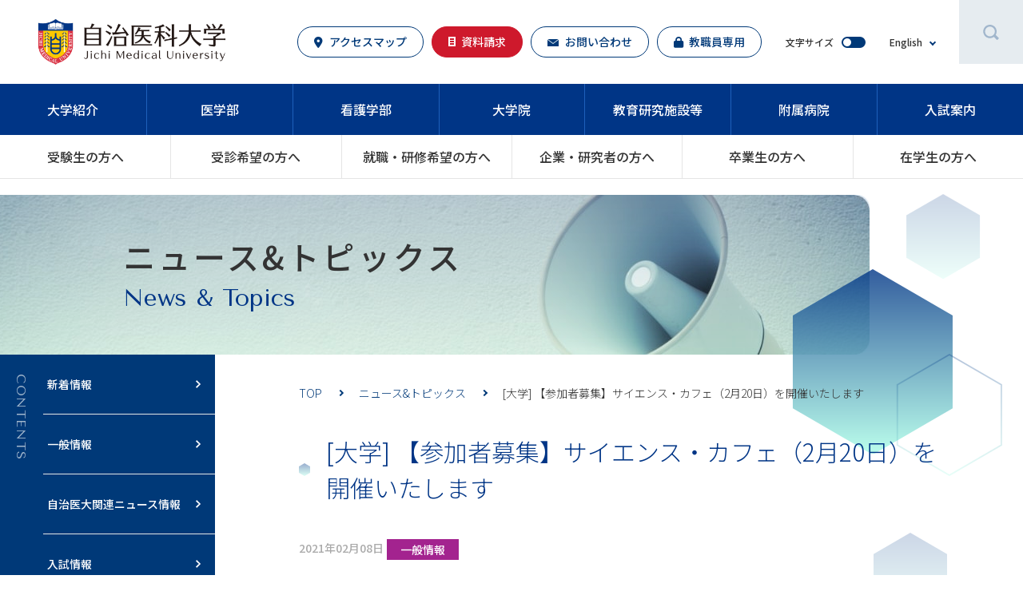

--- FILE ---
content_type: text/html; charset=UTF-8
request_url: https://www.jichi.ac.jp/news/general/20210208-2/
body_size: 10530
content:
<!DOCTYPE html>
<html lang="ja">

<head>
  <meta charset="utf-8">
  <meta http-equiv="X-UA-Compatible" content="IE=edge">
  
  <meta name="viewport" content="width=device-width">
  <meta name="sitelock-site-verification" content="8847" />
  <!-- <script type="text/javascript" src="https://www.jichi.ac.jp/assets/js/googleAnalytics.js"></script> -->
  <!-- Global site tag (gtag.js) - Google Analytics -->
  <script async src="https://www.googletagmanager.com/gtag/js?id=G-MT2V484JHM"></script>
  <script>
    window.dataLayer = window.dataLayer || [];
    function gtag(){dataLayer.push(arguments);}
    gtag('js', new Date());
    
    gtag('config', 'G-MT2V484JHM');
    gtag('config', 'UA-24294399-1');
  </script>
  <!-- Viewport Extra-->
  <script src="https://cdn.jsdelivr.net/npm/viewport-extra@1.0.4/dist/viewport-extra.min.js"></script>
  <script>
    new ViewportExtra(375)
  </script>
  <!-- CSS-->
  <style>
    .l-page {
      visibility: hidden;
    }
  </style>
  <link rel="preload" as="style" href="https://www.jichi.ac.jp/assets/css/main.min.css" onload="this.onload=null;this.rel='stylesheet'">
  <link rel="stylesheet" href="https://www.jichi.ac.jp/assets/css/add.css">
  <!-- Googlefont-->
  <link href="https://fonts.googleapis.com/css2?family=Noto+Sans+JP:wght@300;400;500;700;900&amp;display=swap&amp;subset=japanese" rel="stylesheet">
  <link href="https://fonts.googleapis.com/css2?family=Tenor+Sans&amp;display=swap" rel="stylesheet">
  <!-- favicon-->
  <link rel="icon" href="/assets/images/common/favicon.ico">
  <!-- apple touch icon-->
  <link rel="apple-touch-icon" href="https://www.jichi.ac.jp/assets/images/common/apple-touch-icon.png" sizes="180x180">
  <!-- scrollHint-->
  <link rel="stylesheet" href="https://unpkg.com/scroll-hint@latest/css/scroll-hint.css">
  <script src="https://unpkg.com/scroll-hint@latest/js/scroll-hint.min.js"></script>
  <style>
    .scroll-hint-icon {
      top: calc(50% - 30px);
      height: 85px;
      font-weight: bold;
    }
  </style>
  	<style>img:is([sizes="auto" i], [sizes^="auto," i]) { contain-intrinsic-size: 3000px 1500px }</style>
	
		<!-- All in One SEO 4.8.7 - aioseo.com -->
		<title>[大学] 【参加者募集】サイエンス・カフェ（2月20日）を開催いたします | お知らせ | 自治医科大学</title>
	<meta name="robots" content="max-snippet:-1, max-image-preview:large, max-video-preview:-1" />
	<link rel="canonical" href="https://www.jichi.ac.jp/news/general/20210208-2/" />
	<meta name="generator" content="All in One SEO (AIOSEO) 4.8.7" />
		<meta property="og:locale" content="ja_JP" />
		<meta property="og:site_name" content="自治医科大学 |" />
		<meta property="og:type" content="article" />
		<meta property="og:title" content="[大学] 【参加者募集】サイエンス・カフェ（2月20日）を開催いたします | お知らせ | 自治医科大学" />
		<meta property="og:url" content="https://www.jichi.ac.jp/news/general/20210208-2/" />
		<meta property="article:published_time" content="2021-02-08T01:38:40+00:00" />
		<meta property="article:modified_time" content="2021-03-19T01:48:16+00:00" />
		<meta name="twitter:card" content="summary" />
		<meta name="twitter:title" content="[大学] 【参加者募集】サイエンス・カフェ（2月20日）を開催いたします | お知らせ | 自治医科大学" />
		<script type="application/ld+json" class="aioseo-schema">
			{"@context":"https:\/\/schema.org","@graph":[{"@type":"BreadcrumbList","@id":"https:\/\/www.jichi.ac.jp\/news\/general\/20210208-2\/#breadcrumblist","itemListElement":[{"@type":"ListItem","@id":"https:\/\/www.jichi.ac.jp#listItem","position":1,"name":"\u30db\u30fc\u30e0","item":"https:\/\/www.jichi.ac.jp","nextItem":{"@type":"ListItem","@id":"https:\/\/www.jichi.ac.jp\/news\/#listItem","name":"\u30cb\u30e5\u30fc\u30b9\/\u30a4\u30d9\u30f3\u30c8"}},{"@type":"ListItem","@id":"https:\/\/www.jichi.ac.jp\/news\/#listItem","position":2,"name":"\u30cb\u30e5\u30fc\u30b9\/\u30a4\u30d9\u30f3\u30c8","item":"https:\/\/www.jichi.ac.jp\/news\/","nextItem":{"@type":"ListItem","@id":"https:\/\/www.jichi.ac.jp\/news_cat\/general\/#listItem","name":"\u4e00\u822c\u60c5\u5831"},"previousItem":{"@type":"ListItem","@id":"https:\/\/www.jichi.ac.jp#listItem","name":"\u30db\u30fc\u30e0"}},{"@type":"ListItem","@id":"https:\/\/www.jichi.ac.jp\/news_cat\/general\/#listItem","position":3,"name":"\u4e00\u822c\u60c5\u5831","item":"https:\/\/www.jichi.ac.jp\/news_cat\/general\/","nextItem":{"@type":"ListItem","@id":"https:\/\/www.jichi.ac.jp\/news\/general\/20210208-2\/#listItem","name":"[\u5927\u5b66] \u3010\u53c2\u52a0\u8005\u52df\u96c6\u3011\u30b5\u30a4\u30a8\u30f3\u30b9\u30fb\u30ab\u30d5\u30a7\uff082\u670820\u65e5\uff09\u3092\u958b\u50ac\u3044\u305f\u3057\u307e\u3059"},"previousItem":{"@type":"ListItem","@id":"https:\/\/www.jichi.ac.jp\/news\/#listItem","name":"\u30cb\u30e5\u30fc\u30b9\/\u30a4\u30d9\u30f3\u30c8"}},{"@type":"ListItem","@id":"https:\/\/www.jichi.ac.jp\/news\/general\/20210208-2\/#listItem","position":4,"name":"[\u5927\u5b66] \u3010\u53c2\u52a0\u8005\u52df\u96c6\u3011\u30b5\u30a4\u30a8\u30f3\u30b9\u30fb\u30ab\u30d5\u30a7\uff082\u670820\u65e5\uff09\u3092\u958b\u50ac\u3044\u305f\u3057\u307e\u3059","previousItem":{"@type":"ListItem","@id":"https:\/\/www.jichi.ac.jp\/news_cat\/general\/#listItem","name":"\u4e00\u822c\u60c5\u5831"}}]},{"@type":"Organization","@id":"https:\/\/www.jichi.ac.jp\/#organization","name":"\u81ea\u6cbb\u533b\u79d1\u5927\u5b66","url":"https:\/\/www.jichi.ac.jp\/","logo":{"@type":"ImageObject","url":"https:\/\/www.jichi.ac.jp\/wp\/wp-content\/uploads\/2021\/01\/logo.png","@id":"https:\/\/www.jichi.ac.jp\/news\/general\/20210208-2\/#organizationLogo","width":250,"height":65},"image":{"@id":"https:\/\/www.jichi.ac.jp\/news\/general\/20210208-2\/#organizationLogo"}},{"@type":"WebPage","@id":"https:\/\/www.jichi.ac.jp\/news\/general\/20210208-2\/#webpage","url":"https:\/\/www.jichi.ac.jp\/news\/general\/20210208-2\/","name":"[\u5927\u5b66] \u3010\u53c2\u52a0\u8005\u52df\u96c6\u3011\u30b5\u30a4\u30a8\u30f3\u30b9\u30fb\u30ab\u30d5\u30a7\uff082\u670820\u65e5\uff09\u3092\u958b\u50ac\u3044\u305f\u3057\u307e\u3059 | \u304a\u77e5\u3089\u305b | \u81ea\u6cbb\u533b\u79d1\u5927\u5b66","inLanguage":"ja","isPartOf":{"@id":"https:\/\/www.jichi.ac.jp\/#website"},"breadcrumb":{"@id":"https:\/\/www.jichi.ac.jp\/news\/general\/20210208-2\/#breadcrumblist"},"image":{"@type":"ImageObject","url":"https:\/\/www.jichi.ac.jp\/wp\/wp-content\/uploads\/2021\/02\/20210205_animal.jpg","@id":"https:\/\/www.jichi.ac.jp\/news\/general\/20210208-2\/#mainImage","width":600,"height":848},"primaryImageOfPage":{"@id":"https:\/\/www.jichi.ac.jp\/news\/general\/20210208-2\/#mainImage"},"datePublished":"2021-02-08T10:38:40+09:00","dateModified":"2021-03-19T10:48:16+09:00"},{"@type":"WebSite","@id":"https:\/\/www.jichi.ac.jp\/#website","url":"https:\/\/www.jichi.ac.jp\/","name":"\u81ea\u6cbb\u533b\u79d1\u5927\u5b66","inLanguage":"ja","publisher":{"@id":"https:\/\/www.jichi.ac.jp\/#organization"}}]}
		</script>
		<!-- All in One SEO -->

<link rel='dns-prefetch' href='//use.fontawesome.com' />
<script type="text/javascript">
/* <![CDATA[ */
window._wpemojiSettings = {"baseUrl":"https:\/\/s.w.org\/images\/core\/emoji\/16.0.1\/72x72\/","ext":".png","svgUrl":"https:\/\/s.w.org\/images\/core\/emoji\/16.0.1\/svg\/","svgExt":".svg","source":{"concatemoji":"https:\/\/www.jichi.ac.jp\/wp\/wp-includes\/js\/wp-emoji-release.min.js?ver=6.8.3"}};
/*! This file is auto-generated */
!function(s,n){var o,i,e;function c(e){try{var t={supportTests:e,timestamp:(new Date).valueOf()};sessionStorage.setItem(o,JSON.stringify(t))}catch(e){}}function p(e,t,n){e.clearRect(0,0,e.canvas.width,e.canvas.height),e.fillText(t,0,0);var t=new Uint32Array(e.getImageData(0,0,e.canvas.width,e.canvas.height).data),a=(e.clearRect(0,0,e.canvas.width,e.canvas.height),e.fillText(n,0,0),new Uint32Array(e.getImageData(0,0,e.canvas.width,e.canvas.height).data));return t.every(function(e,t){return e===a[t]})}function u(e,t){e.clearRect(0,0,e.canvas.width,e.canvas.height),e.fillText(t,0,0);for(var n=e.getImageData(16,16,1,1),a=0;a<n.data.length;a++)if(0!==n.data[a])return!1;return!0}function f(e,t,n,a){switch(t){case"flag":return n(e,"\ud83c\udff3\ufe0f\u200d\u26a7\ufe0f","\ud83c\udff3\ufe0f\u200b\u26a7\ufe0f")?!1:!n(e,"\ud83c\udde8\ud83c\uddf6","\ud83c\udde8\u200b\ud83c\uddf6")&&!n(e,"\ud83c\udff4\udb40\udc67\udb40\udc62\udb40\udc65\udb40\udc6e\udb40\udc67\udb40\udc7f","\ud83c\udff4\u200b\udb40\udc67\u200b\udb40\udc62\u200b\udb40\udc65\u200b\udb40\udc6e\u200b\udb40\udc67\u200b\udb40\udc7f");case"emoji":return!a(e,"\ud83e\udedf")}return!1}function g(e,t,n,a){var r="undefined"!=typeof WorkerGlobalScope&&self instanceof WorkerGlobalScope?new OffscreenCanvas(300,150):s.createElement("canvas"),o=r.getContext("2d",{willReadFrequently:!0}),i=(o.textBaseline="top",o.font="600 32px Arial",{});return e.forEach(function(e){i[e]=t(o,e,n,a)}),i}function t(e){var t=s.createElement("script");t.src=e,t.defer=!0,s.head.appendChild(t)}"undefined"!=typeof Promise&&(o="wpEmojiSettingsSupports",i=["flag","emoji"],n.supports={everything:!0,everythingExceptFlag:!0},e=new Promise(function(e){s.addEventListener("DOMContentLoaded",e,{once:!0})}),new Promise(function(t){var n=function(){try{var e=JSON.parse(sessionStorage.getItem(o));if("object"==typeof e&&"number"==typeof e.timestamp&&(new Date).valueOf()<e.timestamp+604800&&"object"==typeof e.supportTests)return e.supportTests}catch(e){}return null}();if(!n){if("undefined"!=typeof Worker&&"undefined"!=typeof OffscreenCanvas&&"undefined"!=typeof URL&&URL.createObjectURL&&"undefined"!=typeof Blob)try{var e="postMessage("+g.toString()+"("+[JSON.stringify(i),f.toString(),p.toString(),u.toString()].join(",")+"));",a=new Blob([e],{type:"text/javascript"}),r=new Worker(URL.createObjectURL(a),{name:"wpTestEmojiSupports"});return void(r.onmessage=function(e){c(n=e.data),r.terminate(),t(n)})}catch(e){}c(n=g(i,f,p,u))}t(n)}).then(function(e){for(var t in e)n.supports[t]=e[t],n.supports.everything=n.supports.everything&&n.supports[t],"flag"!==t&&(n.supports.everythingExceptFlag=n.supports.everythingExceptFlag&&n.supports[t]);n.supports.everythingExceptFlag=n.supports.everythingExceptFlag&&!n.supports.flag,n.DOMReady=!1,n.readyCallback=function(){n.DOMReady=!0}}).then(function(){return e}).then(function(){var e;n.supports.everything||(n.readyCallback(),(e=n.source||{}).concatemoji?t(e.concatemoji):e.wpemoji&&e.twemoji&&(t(e.twemoji),t(e.wpemoji)))}))}((window,document),window._wpemojiSettings);
/* ]]> */
</script>
<style id='wp-emoji-styles-inline-css' type='text/css'>

	img.wp-smiley, img.emoji {
		display: inline !important;
		border: none !important;
		box-shadow: none !important;
		height: 1em !important;
		width: 1em !important;
		margin: 0 0.07em !important;
		vertical-align: -0.1em !important;
		background: none !important;
		padding: 0 !important;
	}
</style>
<link rel='stylesheet' id='contact-form-7-css' href='https://www.jichi.ac.jp/wp/wp-content/plugins/contact-form-7/includes/css/styles.css?ver=6.1.1' type='text/css' media='all' />
<style id='contact-form-7-inline-css' type='text/css'>
.wpcf7 .wpcf7-recaptcha iframe {margin-bottom: 0;}.wpcf7 .wpcf7-recaptcha[data-align="center"] > div {margin: 0 auto;}.wpcf7 .wpcf7-recaptcha[data-align="right"] > div {margin: 0 0 0 auto;}
</style>
<link rel='stylesheet' id='cf7msm_styles-css' href='https://www.jichi.ac.jp/wp/wp-content/plugins/contact-form-7-multi-step-module/resources/cf7msm.css?ver=4.4.3' type='text/css' media='all' />
<link rel='stylesheet' id='wpvrfontawesome-css' href='https://use.fontawesome.com/releases/v6.5.1/css/all.css?ver=8.5.39' type='text/css' media='all' />
<link rel='stylesheet' id='panellium-css-css' href='https://www.jichi.ac.jp/wp/wp-content/plugins/wpvr/public/lib/pannellum/src/css/pannellum.css?ver=1' type='text/css' media='all' />
<link rel='stylesheet' id='videojs-css-css' href='https://www.jichi.ac.jp/wp/wp-content/plugins/wpvr/public/lib/pannellum/src/css/video-js.css?ver=1' type='text/css' media='all' />
<link rel='stylesheet' id='videojs-vr-css-css' href='https://www.jichi.ac.jp/wp/wp-content/plugins/wpvr/public/lib/videojs-vr/videojs-vr.css?ver=1' type='text/css' media='all' />
<link rel='stylesheet' id='owl-css-css' href='https://www.jichi.ac.jp/wp/wp-content/plugins/wpvr/public/css/owl.carousel.css?ver=8.5.39' type='text/css' media='all' />
<link rel='stylesheet' id='wpvr-css' href='https://www.jichi.ac.jp/wp/wp-content/plugins/wpvr/public/css/wpvr-public.css?ver=8.5.39' type='text/css' media='all' />
<script type="text/javascript" src="https://www.jichi.ac.jp/wp/wp-includes/js/jquery/jquery.min.js?ver=3.7.1" id="jquery-core-js"></script>
<script type="text/javascript" src="https://www.jichi.ac.jp/wp/wp-includes/js/jquery/jquery-migrate.min.js?ver=3.4.1" id="jquery-migrate-js"></script>
<script type="text/javascript" src="https://www.jichi.ac.jp/wp/wp-content/plugins/wpvr/public/lib/pannellum/src/js/pannellum.js?ver=1" id="panellium-js-js"></script>
<script type="text/javascript" src="https://www.jichi.ac.jp/wp/wp-content/plugins/wpvr/public/lib/pannellum/src/js/libpannellum.js?ver=1" id="panelliumlib-js-js"></script>
<script type="text/javascript" src="https://www.jichi.ac.jp/wp/wp-content/plugins/wpvr/public/js/video.js?ver=1" id="videojs-js-js"></script>
<script type="text/javascript" src="https://www.jichi.ac.jp/wp/wp-content/plugins/wpvr/public/lib/videojs-vr/videojs-vr.js?ver=1" id="videojsvr-js-js"></script>
<script type="text/javascript" src="https://www.jichi.ac.jp/wp/wp-content/plugins/wpvr/public/lib/pannellum/src/js/videojs-pannellum-plugin.js?ver=1" id="panelliumvid-js-js"></script>
<script type="text/javascript" src="https://www.jichi.ac.jp/wp/wp-content/plugins/wpvr/public/js/owl.carousel.js?ver=6.8.3" id="owl-js-js"></script>
<script type="text/javascript" src="https://www.jichi.ac.jp/wp/wp-content/plugins/wpvr/public/js/jquery.cookie.js?ver=1" id="jquery_cookie-js"></script>
<link rel="https://api.w.org/" href="https://www.jichi.ac.jp/wp-json/" /><link rel="EditURI" type="application/rsd+xml" title="RSD" href="https://www.jichi.ac.jp/wp/xmlrpc.php?rsd" />
<link rel='shortlink' href='https://www.jichi.ac.jp/?p=4485' />
<link rel="alternate" title="oEmbed (JSON)" type="application/json+oembed" href="https://www.jichi.ac.jp/wp-json/oembed/1.0/embed?url=https%3A%2F%2Fwww.jichi.ac.jp%2Fnews%2Fgeneral%2F20210208-2%2F" />
<link rel="alternate" title="oEmbed (XML)" type="text/xml+oembed" href="https://www.jichi.ac.jp/wp-json/oembed/1.0/embed?url=https%3A%2F%2Fwww.jichi.ac.jp%2Fnews%2Fgeneral%2F20210208-2%2F&#038;format=xml" />
</head>


    <body>
        <div class="l-page">
      <!-- Start to define the global header.-->
      <header class="l-header js-header">
                        <div class="l-header__in">
          <div class="l-header__main"><strong class="l-header__logo"><a class="l-header__logo__link" href="https://www.jichi.ac.jp/">
                <picture>
                  <source srcset="https://www.jichi.ac.jp/assets/images/common/logo_org@2x_sp.png, https://www.jichi.ac.jp/assets/images/common/logo_org@2x_sp.png 2x, https://www.jichi.ac.jp/assets/images/common/logo_org@3x_sp.png 3x" media="(max-width: 1024px)" /><img src="https://www.jichi.ac.jp/assets/images/common/logo_org.png" alt="自治医科大学" srcset="https://www.jichi.ac.jp/assets/images/common/logo_org.png, https://www.jichi.ac.jp/assets/images/common/logo_org@2x.png 2x, https://www.jichi.ac.jp/assets/images/common/logo_org@3x.png 3x" />
                </picture>
              </a></strong>
            <div class="l-header__others">
              <div class="l-header__others__link"><a class="c-btn-nl c-btn-nl--icon01 u-h-c-blue-p" href="https://www.jichi.ac.jp/access/"><span>アクセスマップ</span></a><a class="c-btn-nl c-btn-nl--strong c-btn-nl--icon02" href="https://telemail.jp/_pcsite/?des=010460&amp;gsn=0392600" target="_blank"><span>資料請求</span></a><a class="c-btn-nl c-btn-nl--icon03 u-h-c-blue-p" href="https://www.jichi.ac.jp/inquiry/"><span>お問い合わせ</span></a><a class="c-btn-nl c-btn-nl--icon05 u-h-c-blue-p" href="https://www.jichi.ac.jp/kyousyokuin/" target="_blank"><span>教職員専用</span></a></div>
              <div class="c-flex c-flex--vt-center">
                <div class="l-header__others__function">
                  <p class="l-header__others__item u-fz-12">文字サイズ</p>
                  <div class="c-btn-check u-h-o">
                    <input class="c-btn-check__input" type="checkbox" id="fontSize">
                    <label class="c-btn-check__label" for="fontSize">
                      <div class="c-btn-check__box"></div>
                    </label>
                  </div>
                </div><a class="l-header__others__function u-h-o" href="https://www.jichi.ac.jp/english/">
                  <p class="l-header__others__item u-fz-12">English</p>
                  <div class="p-button-option"></div>
                </a>
              </div>
            </div>
            <div class="l-header__sub"><a class="l-header__others__function u-h-o u-dn-pc" href="https://www.jichi.ac.jp/english/">
                <p class="l-header__others__item u-fz-12">English</p>
                <div class="p-button-option"></div>
              </a>
              <button class="l-header__search u-h-o js-search-button"><img src="https://www.jichi.ac.jp/assets/images/common/icon_search.svg" alt="サイト内検索"></button>
              <div class="p-search-box js-search-box"><form method="get" class="p-search-box__form" action="https://www.jichi.ac.jp/" id="searchform">
  <!-- <input type="hidden" name="post_type" value="post"> -->
  <input class="p-search-box__input" type="text" placeholder="キーワードを入力" value="" name="s" id="s">
  <button class="p-search-box__button"><img src="https://www.jichi.ac.jp/assets/images/common/icon_search.svg" alt="検索"></button>
</form>
              </div>
              <button class="l-header__menu js-spmenu-button">
                <div class="l-header__menu__in">
                  <div class="l-header__menu__icon"><span class="l-header__menu__icon__line l-header__menu__icon__line--first"></span><span class="l-header__menu__icon__line l-header__menu__icon__line--second"></span></div>
                  <p class="l-header__menu__text js-menu-text">Menu</p>
                </div>
              </button>
            </div>
          </div>
        </div>
        <nav class="l-nav-pc">
          <div class="l-nav-pc__top">
            <ul class="l-nav-pc__top__list">
              <li class="l-nav-pc__top__lists"><a class="l-nav-pc__top__links " href="https://www.jichi.ac.jp/gaiyo/">大学紹介</a></li>
              <li class="l-nav-pc__top__lists"><a class="l-nav-pc__top__links " href="https://www.jichi.ac.jp/medicine/">医学部</a></li>
              <li class="l-nav-pc__top__lists"><a class="l-nav-pc__top__links " href="https://www.jichi.ac.jp/nurse/">看護学部</a></li>
              <li class="l-nav-pc__top__lists"><a class="l-nav-pc__top__links " href="https://www.jichi.ac.jp/graduate_all/">大学院</a></li>
              <li class="l-nav-pc__top__lists"><a class="l-nav-pc__top__links " href="https://www.jichi.ac.jp/laboratory/">教育研究施設等</a></li>
              <li class="l-nav-pc__top__lists"><a class="l-nav-pc__top__links " href="https://www.jichi.ac.jp/hospital2/">附属病院</a></li>
              <li class="l-nav-pc__top__lists"><a class="l-nav-pc__top__links " href="https://www.jichi.ac.jp/exam/">入試案内</a></li>
            </ul>
          </div>
          <div class="l-nav-pc__bottom">
            <ul class="l-nav-pc__bottom__list">
              <li class="l-nav-pc__bottom__lists"><a class="l-nav-pc__bottom__links " href="https://www.jichi.ac.jp/admission/">受験生の方へ</a></li>
              <li class="l-nav-pc__bottom__lists"><a class="l-nav-pc__bottom__links " href="https://www.jichi.ac.jp/patients/">受診希望の方へ</a></li>
              <li class="l-nav-pc__bottom__lists"><a class="l-nav-pc__bottom__links " href="https://www.jichi.ac.jp/resident/">就職・研修希望の⽅へ</a></li>
              <li class="l-nav-pc__bottom__lists"><a class="l-nav-pc__bottom__links " href="https://www.jichi.ac.jp/kenkyushien/">企業・研究者の⽅へ</a></li>
              <li class="l-nav-pc__bottom__lists"><a class="l-nav-pc__bottom__links " href="https://www.jichi.ac.jp/alumni/">卒業生の方へ</a></li>
              <li class="l-nav-pc__bottom__lists"><a class="l-nav-pc__bottom__links " href="https://www.jichi.ac.jp/student/">在学生の方へ</a></li>
            </ul>
          </div>
        </nav>
        <nav class="l-nav-sp">
          <div class="l-nav-sp__list">
            <div class="l-nav-sp__lists"><a class="l-nav-sp__links" href="https://www.jichi.ac.jp/access/">
                <div class="l-nav-sp__links__in"><img class="l-nav-sp__links__img" src="https://www.jichi.ac.jp/assets/images/common/icon_access.svg" alt=""><span class="l-nav-sp__links__text">交通アクセス</span></div>
              </a></div>
            <div class="l-nav-sp__lists"><a class="l-nav-sp__links" href="https://www.jichi.ac.jp/access/campusmap/">
                <div class="l-nav-sp__links__in"><img class="l-nav-sp__links__img" src="https://www.jichi.ac.jp/assets/images/common/icon_map.svg" alt=""><span class="l-nav-sp__links__text">キャンパスマップ</span></div>
              </a></div>
            <div class="l-nav-sp__lists"><a class="l-nav-sp__links" href="https://telemail.jp/_pcsite/?des=010460&amp;gsn=0392600" target="_blank">
                <div class="l-nav-sp__links__in"><img class="l-nav-sp__links__img" src="https://www.jichi.ac.jp/assets/images/common/icon_document-white.svg" alt=""><span class="l-nav-sp__links__text">資料請求</span></div>
              </a></div>
            <div class="l-nav-sp__lists"><a class="l-nav-sp__links" href="https://www.jichi.ac.jp/inquiry/">
                <div class="l-nav-sp__links__in"><img class="l-nav-sp__links__img" src="https://www.jichi.ac.jp/assets/images/common/icon_contact-white.svg" alt=""><span class="l-nav-sp__links__text">お問い合わせ</span></div>
              </a></div>
          </div>
          <div class="l-nav-spmenu js-spmenu-body">
            <ul class="l-nav-spmenu__main">
              <li class="l-nav-spmenu__list"><a class="l-nav-spmenu__parent" href="https://www.jichi.ac.jp/"><span>TOP</span></a></li>
              <li class="l-nav-spmenu__list"><span class="l-nav-spmenu__parent trigger js-spmenu-parent"><span>大学紹介</span></span>
                <div class="l-nav-spmenu__in js-spmenu-child">
                  <div class="l-nav-spmenu__box"><a class="l-nav-spmenu__child" href="https://www.jichi.ac.jp/gaiyo/"><span>大学紹介TOP</span></a><a class="l-nav-spmenu__child" href="https://www.jichi.ac.jp/gaiyo/exepresident/"><span>理事長あいさつ</span></a><a class="l-nav-spmenu__child" href="https://www.jichi.ac.jp/gaiyo/president/"><span>学長あいさつ</span></a><a class="l-nav-spmenu__child" href="https://www.jichi.ac.jp/gaiyo/syushi/"><span>設立の趣旨</span></a><a class="l-nav-spmenu__child" href="https://www.jichi.ac.jp/gaiyo/establishment/"><span>建学の精神</span></a><a class="l-nav-spmenu__child" href="https://www.jichi.ac.jp/gaiyo/mission/"><span>自治医科大学の<br>ミッション</span></a><a class="l-nav-spmenu__child" href="https://www.jichi.ac.jp/gaiyo/vision2060/"><span>将来ビジョン2060</span></a><a class="l-nav-spmenu__child" href="https://www.jichi.ac.jp/gaiyo/enkaku/"><span>沿革</span></a><a class="l-nav-spmenu__child" href="https://www.jichi.ac.jp/gaiyo/soshiki/"><span>組織</span></a><a class="l-nav-spmenu__child" href="https://www.jichi.ac.jp/gaiyo/kisoku/"><span>規則等</span></a><a class="l-nav-spmenu__child" href="https://www.jichi.ac.jp/gaiyo/public_info/"><span>情報公開</span></a><a class="l-nav-spmenu__child" href="https://www.jichi.ac.jp/gaiyo/founding/"><span>創立記念日</span></a><a class="l-nav-spmenu__child" href="https://www.jichi.ac.jp/gaiyo/symbol/"><span>校章・<br>シンボルマーク</span></a><a class="l-nav-spmenu__child" href="https://www.jichi.ac.jp/gaiyo/song/"><span>校歌</span></a><a class="l-nav-spmenu__child" href="https://www.jichi.ac.jp/gaiyo/movie/"><span>大学紹介ムービー</span></a><a class="l-nav-spmenu__child" href="https://www.jichi.ac.jp/assets/pdf/gaiyo/daigakugaiyou2025-2026.pdf"><span>大学概要2025-26<br>大学紹介パンフレット</span></a><a class="l-nav-spmenu__child" href="https://www.jichi.ac.jp/50th/"><span>創立50周年記念事業特設サイト</span></a><a class="l-nav-spmenu__child" href="https://www.jichi.ac.jp/gaiyo/teigen/"><span>創立50周年記念提言集</span></a></div>
                </div>
              </li>
              <li class="l-nav-spmenu__list"><span class="l-nav-spmenu__parent trigger js-spmenu-parent"><span>医学部</span></span>
                <div class="l-nav-spmenu__in js-spmenu-child">
                  <div class="l-nav-spmenu__box"><a class="l-nav-spmenu__child" href="https://www.jichi.ac.jp/medicine/"><span>医学部TOP</span></a><a class="l-nav-spmenu__child" href="https://www.jichi.ac.jp/medicine/about/"><span>本学医学部の特色</span></a><a class="l-nav-spmenu__child" href="https://www.jichi.ac.jp/medicine/message/"><span>学⻑メッセージ</span></a><a class="l-nav-spmenu__child" href="https://www.jichi.ac.jp/medicine/mission/"><span>ミッション<br>（使命）・<br>3つのポリシー</span></a><a class="l-nav-spmenu__child" href="https://www.jichi.ac.jp/medicine/years/"><span>修学の流れと<br>卒業後の勤務</span></a><a class="l-nav-spmenu__child" href="https://www.jichi.ac.jp/medicine/curriculum/"><span>カリキュラム・<br>シラバス</span></a><a class="l-nav-spmenu__child" href="https://www.jichi.ac.jp/medicine/department/"><span>学科目・<br>講座等紹介</span></a><a class="l-nav-spmenu__child" href="https://www.jichi.ac.jp/medicine/data/"><span>医師国家試験<br>合格率</span></a><a class="l-nav-spmenu__child" href="https://www.jichi.ac.jp/medicine/environment/"><span>キャンパスと<br>修学環境</span></a><a class="l-nav-spmenu__child" href="https://www.jichi.ac.jp/medicine/campus/"><span>キャンパスライフ</span></a><a class="l-nav-spmenu__child" href="https://www.jichi.ac.jp/medicine/movie/"><span>医学部案内<br>MOVIE・360度VR</span></a><a class="l-nav-spmenu__child" href="https://www.jichi.ac.jp/medicine/teacher/"><span>教員VOICE</span></a><a class="l-nav-spmenu__child" href="https://www.jichi.ac.jp/medicine/student_voice/"><span>学⽣VOICE</span></a><a class="l-nav-spmenu__child" href="https://www.jichi.ac.jp/medicine/interview/"><span>卒業⽣VOICE</span></a><a class="l-nav-spmenu__child" href="https://www.jichi.ac.jp/chisuika/"><span>卒業後のサポート</span></a><a class="l-nav-spmenu__child" href="https://www.jichi.ac.jp/medicine/annualreport/"><span>年報</span></a><a class="l-nav-spmenu__child" href="https://www.jichi.ac.jp/medicine/pamphlet/"><span>医学部案内<br>パンフレット</span></a></div>
                </div>
              </li>
              <li class="l-nav-spmenu__list"><span class="l-nav-spmenu__parent trigger js-spmenu-parent"><span>看護学部</span></span>
                <div class="l-nav-spmenu__in js-spmenu-child">
                  <div class="l-nav-spmenu__box"><a class="l-nav-spmenu__child" href="https://www.jichi.ac.jp/nurse/"><span>看護学部TOP</span></a><a class="l-nav-spmenu__child" href="https://www.jichi.ac.jp/nurse/about/"><span>本学看護学部の<br>特⾊</span></a><a class="l-nav-spmenu__child" href="https://www.jichi.ac.jp/nurse/message/"><span>学部長メッセージ</span></a><a class="l-nav-spmenu__child" href="https://www.jichi.ac.jp/nurse/mission/"><span>ミッション<br>（使命）・<br>3つのポリシー</span></a><a class="l-nav-spmenu__child" href="https://www.jichi.ac.jp/nurse/flow/"><span>4年間の修学の流れ</span></a><a class="l-nav-spmenu__child" href="https://www.jichi.ac.jp/nurse/curriculum/"><span>カリキュラム・<br>シラバス</span></a><a class="l-nav-spmenu__child" href="https://www.jichi.ac.jp/nurse/department/"><span>学科目等紹介</span></a><a class="l-nav-spmenu__child" href="https://www.jichi.ac.jp/nurse/support/"><span>資格取得・<br>国家試験<br>受験サポート</span></a><a class="l-nav-spmenu__child" href="https://www.jichi.ac.jp/nurse/map/"><span>キャンパスと<br>修学環境</span></a><a class="l-nav-spmenu__child" href="https://www.jichi.ac.jp/nurse/campus/"><span>キャンパスライフ</span></a><a class="l-nav-spmenu__child" href="https://www.jichi.ac.jp/nurse/movie/"><span>看護学部<br>MOVIE・360度VR</span></a><a class="l-nav-spmenu__child" href="https://www.jichi.ac.jp/nurse/course/"><span>キャリア支援</span></a><a class="l-nav-spmenu__child" href="https://www.jichi.ac.jp/nurse/student_voice/"><span>学⽣VOICE</span></a><a class="l-nav-spmenu__child" href="https://www.jichi.ac.jp/nurse/voice/"><span>卒業⽣VOICE</span></a><a class="l-nav-spmenu__child" href="https://www.jichi.ac.jp/nurse/fd/"><span>FD（ファカルティ・デベロップメント）活動</span></a><a class="l-nav-spmenu__child" href="https://www.jichi.ac.jp/nurse/publication/"><span>刊行物</span></a><a class="l-nav-spmenu__child" href="https://www.jichi.ac.jp/nurse/pamphlet/"><span>看護学部案内<br>パンフレット</span></a></div>
                </div>
              </li>
              <li class="l-nav-spmenu__list"><span class="l-nav-spmenu__parent trigger js-spmenu-parent"><span>大学院</span></span>
                <div class="l-nav-spmenu__in js-spmenu-child">
                  <div class="l-nav-spmenu__box"><a class="l-nav-spmenu__child" href="https://www.jichi.ac.jp/graduate_all/"><span>大学院TOP</span></a><a class="l-nav-spmenu__child" href="https://grad.jichi.ac.jp/" target="_blank"><span>医学研究科</span></a><a class="l-nav-spmenu__child" href="https://www.jichi.ac.jp/graduate_all/graduate_n/"><span>看護学研究科</span></a><a class="l-nav-spmenu__child" href="https://www.jichi.ac.jp/graduate_all/graduate_n/master/"><span>看護学研究科<br>博士前期課程</span></a><a class="l-nav-spmenu__child" href="https://www.jichi.ac.jp/graduate_all/graduate_n/doctor/"><span>看護学研究科<br>博士後期課程</span></a><a class="l-nav-spmenu__child" href="https://www.jichi.ac.jp/graduate_all/graduate_n/support/"><span>看護学研究科<br>学修と学生生活の<br>サポート</span></a><a class="l-nav-spmenu__child" href="https://www.jichi.ac.jp/assets/pdf/graduate_all/graduate_n/master/pamphlet_2025.pdf" target="_blank">看護学研究科案内<br>パンフレット</a><a class="l-nav-spmenu__child" href="https://www.jichi.ac.jp/graduate_all/graduate_n/exam/movie/"><span>看護学研究科<br>案内MOVIE</span></a><a class="l-nav-spmenu__child" href="https://www.jichi.ac.jp/graduate_all/graduate_n/career"><span>看護学研究科<br>修了生の進路</span></a><a class="l-nav-spmenu__child" href="https://www.jichi.ac.jp/graduate_all/graduate_n/fd/"><span>看護学研究科<br>FD（ファカルテ<br>ィ・デベロップメ<br>ント）活動</span></a><a class="l-nav-spmenu__child" href="https://www.jichi.ac.jp/international/" target="_blank"><span>看護学研究科<br>国際交流</span></a><a class="l-nav-spmenu__child" href="https://www.jichi.ac.jp/graduate_all/graduate_n/bp/"><span>看護学研究科<br>職業実践力<br>育成プログラム(BP)</span></a><a class="l-nav-spmenu__child" href="https://www.jichi.ac.jp/graduate_all/graduate_n/exam/"><span>看護学研究科<br>入試案内</span></a></div>
                </div>
              </li>
              <li class="l-nav-spmenu__list"><a class="l-nav-spmenu__parent" href="https://www.jichi.ac.jp/laboratory/"><span>教育研究施設等</span></a></li>
              <li class="l-nav-spmenu__list"><a class="l-nav-spmenu__parent" href="https://www.jichi.ac.jp/hospital2/"><span>附属病院</span></a></li>
              <li class="l-nav-spmenu__list"><span class="l-nav-spmenu__parent trigger js-spmenu-parent"><span>入試案内</span></span>
                <div class="l-nav-spmenu__in js-spmenu-child">
                  <div class="l-nav-spmenu__box"><a class="l-nav-spmenu__child" href="https://www.jichi.ac.jp/exam/"><span>入試案内TOP</span></a><a class="l-nav-spmenu__child" href="https://www.jichi.ac.jp/exam/medicine/"><span>医学部入試案内</span></a><a class="l-nav-spmenu__child" href="https://www.jichi.ac.jp/exam/nurse/"><span>看護学部入試案内</span></a></div>
                </div>
              </li>
              <li class="l-nav-spmenu__list"><a class="l-nav-spmenu__parent" href="https://www.jichi.ac.jp/admission/"><span>受験生の方へ</span></a></li>
              <li class="l-nav-spmenu__list"><a class="l-nav-spmenu__parent" href="https://www.jichi.ac.jp/patients/"><span>受診希望の方へ</span></a></li>
              <li class="l-nav-spmenu__list"><a class="l-nav-spmenu__parent" href="https://www.jichi.ac.jp/resident/"><span>就職・研修希望の⽅へ</span></a></li>
              <li class="l-nav-spmenu__list"><span class="l-nav-spmenu__parent trigger js-spmenu-parent"><span>企業・研究者の⽅へ</span></span>
                <div class="l-nav-spmenu__in js-spmenu-child">
                  <div class="l-nav-spmenu__box"><a class="l-nav-spmenu__child" href="https://www.jichi.ac.jp/kenkyushien/"><span>企業・<br>研究者の方へTOP</span></a><a class="l-nav-spmenu__child" href="https://www.jichi.ac.jp/kenkyushien/cooperation/"><span>産学官連携</span></a><a class="l-nav-spmenu__child" href="https://www.jichi.ac.jp/scci/crbcr" target="_blank"><span>(厚生労働大臣認定)<br>自治医科大学<br>中央臨床研究<br>審査委員会</span></a><a class="l-nav-spmenu__child" href="https://www.jichi.ac.jp/kenkyushien/kyouingyousekidb/"><span>教員業績<br>データベース</span></a><a class="l-nav-spmenu__child" href="https://www.jichi.ac.jp/kenkyushien/literary/"><span>知的財産</span></a><a class="l-nav-spmenu__child" href="https://www.jichi.ac.jp/kenkyushien/bioethic/"><span>生命倫理</span></a><a class="l-nav-spmenu__child" href="https://www.jichi.ac.jp/kenkyushien/clinical/"><span>臨床研究</span></a><a class="l-nav-spmenu__child" href="https://www.jichi.ac.jp/kenkyushien/unauthorized/"><span>研究不正に係る<br>体制整備</span></a><a class="l-nav-spmenu__child" href="https://www.jichi.ac.jp/kenkyushien/strategic/"><span>研究業績</span></a><a class="l-nav-spmenu__child" href="https://www.jichi.ac.jp/kenkyushien/symposium/"><span>国際シンポジウム</span></a><a class="l-nav-spmenu__child" href="https://www.jichi.ac.jp/kenkyushien/facility/"><span>共同利用施設</span></a><a class="l-nav-spmenu__child" href="https://www.jichi.ac.jp/kenkyushien/link/"><span>関係団体</span></a></div>
                </div>
              </li>
              <li class="l-nav-spmenu__list"><a class="l-nav-spmenu__parent" href="https://www.jichi.ac.jp/alumni/"><span>卒業生の方へ</span></a></li>
              <li class="l-nav-spmenu__list"><a class="l-nav-spmenu__parent" href="https://www.jichi.ac.jp/student/"><span>在学生の方へ</span></a></li>
              <li class="l-nav-spmenu__list"><a class="l-nav-spmenu__parent" href="https://www.jichi.ac.jp/sdgs/"><span>SDGs</span></a></li>
              <li class="l-nav-spmenu__list"><span class="l-nav-spmenu__parent trigger js-spmenu-parent"><span>国際交流</span></span>
                <div class="l-nav-spmenu__in js-spmenu-child">
                  <div class="l-nav-spmenu__box"><a class="l-nav-spmenu__child" href="https://www.jichi.ac.jp/international/"><span>国際交流TOP</span></a><a class="l-nav-spmenu__child" href="https://www.jichi.ac.jp/international/english/"><span>International Relationship</span></a><a class="l-nav-spmenu__child" href="https://www.jichi.ac.jp/international/crisis_management/"><span>海外留学における<br>危機管理体制</span></a></div>
                </div>
              </li>
              <li class="l-nav-spmenu__list"><span class="l-nav-spmenu__parent trigger js-spmenu-parent"><span>公開講座</span></span>
                <div class="l-nav-spmenu__in js-spmenu-child">
                  <div class="l-nav-spmenu__box"><a class="l-nav-spmenu__child" href="https://www.jichi.ac.jp/extension/"><span>公開講座TOP</span></a><a class="l-nav-spmenu__child" href="https://www.jichi.ac.jp/extension/theme/"><span>公開講座<br>テーマ一覧</span></a><a class="l-nav-spmenu__child" href="https://www.jichi.ac.jp/extension/kako/"><span>過去10年間の<br>開催状況</span></a><a class="l-nav-spmenu__child" href="https://www.jichi.ac.jp/extension/movie/"><span>過去の講演動画</span></a></div>
                </div>
              </li>
              <li class="l-nav-spmenu__list"><span class="l-nav-spmenu__parent trigger js-spmenu-parent"><span>高校生小論文・プレゼン動画コンテスト</span></span>
                <div class="l-nav-spmenu__in js-spmenu-child">
                  <div class="l-nav-spmenu__box"><a class="l-nav-spmenu__child" href="https://www.jichi.ac.jp/contest/"><span>高校生小論文・プレゼン動画コンテスト</span></a><a class="l-nav-spmenu__child" href="https://www.jichi.ac.jp/contest/grand/"><span>結果発表（大賞・優秀賞）</span></a><a class="l-nav-spmenu__child" href="https://www.jichi.ac.jp/contest/winner"><span>結果発表（入賞）</span></a><a class="l-nav-spmenu__child" href="https://www.jichi.ac.jp/contest/history/"><span>受賞作品</span></a><a class="l-nav-spmenu__child" href="https://www.jichi.ac.jp/contest/theme/"><span>これまでのテーマ</span></a><a class="l-nav-spmenu__child" href="https://www.jichi.ac.jp/contest/precamp/"><span>地域医療プレ体験キャンプ</span></a><a class="l-nav-spmenu__child" href="https://kyoiku.yomiuri.co.jp/iryou/university/contents/-1-4.php" target="_blank"><span>地域医療体験プログラム</span></a></div>
                </div>
              </li>
              <li class="l-nav-spmenu__list"><a class="l-nav-spmenu__parent" href="https://www.jichi.ac.jp/community_forum/"><span>地域医療フォーラム</span></a></li>
              <li class="l-nav-spmenu__list"><a class="l-nav-spmenu__parent" href="https://www.jichi.ac.jp/activities/"><span>本学の医療支援活動</span></a></li>
              <li class="l-nav-spmenu__list"><a class="l-nav-spmenu__parent" href="https://www.jichi.ac.jp/bid/"><span>調達・契約情報</span></a></li>
              <li class="l-nav-spmenu__list"><a class="l-nav-spmenu__parent" href="https://www.jichi.ac.jp/donation/"><span>大学へのご寄付について</span></a></li>
              <li class="l-nav-spmenu__list"><a class="l-nav-spmenu__parent" href="https://www.jichi.ac.jp/tokutei/"><span>看護師特定行為研修センター</span></a></li>
              <li class="l-nav-spmenu__list"><a class="l-nav-spmenu__parent" href="https://www.jichi.ac.jp/iniquity/"><span>研究費不正使用防止及び<br>研究不正行為防止に関する取組み</span></a></li>
              <li class="l-nav-spmenu__list"><a class="l-nav-spmenu__parent" href="https://www.jichi.ac.jp/link/"><span>関係団体・学友会</span></a></li>
              <li class="l-nav-spmenu__list"><a class="l-nav-spmenu__parent" href="https://www.jichi.ac.jp/library/"><span>図書館</span></a></li>
              <li class="l-nav-spmenu__list"><a class="l-nav-spmenu__parent" href="https://www.jichi.ac.jp/web_text/"><span>e-learning</span></a></li>
              <li class="l-nav-spmenu__list"><a class="l-nav-spmenu__parent" href="https://www.jichi.ac.jp/privacy/"><span>プライバシーポリシー</span></a></li>
              <li class="l-nav-spmenu__list"><a class="l-nav-spmenu__parent" href="https://www.jichi.ac.jp/site/"><span>このサイトについて</span></a></li>
              <li class="l-nav-spmenu__list"><a class="l-nav-spmenu__parent" href="https://www.jichi.ac.jp/kyousyokuin/" target="_blank"><span>教職員専用</span></a></li>
            </ul>
          </div>
        </nav>
      </header>
      <!-- End to define the global header.-->
<main class="l-contents js-contents" data-page-id="medicine">
  <!-- Start to define the main content.-->
  <!-- Mv-->
  <div class="l-mv-parent">
    <p class="l-mv-parent__img">
      <picture>
        <source srcset="https://www.jichi.ac.jp/assets/images/news/mv_sp.jpg, https://www.jichi.ac.jp/assets/images/news/mv@2x_sp.jpg 2x" media="(max-width: 641px)" /><img src="https://www.jichi.ac.jp/assets/images/news/mv.jpg" alt="医学部 School of news" srcset="https://www.jichi.ac.jp/assets/images/news/mv.jpg, https://www.jichi.ac.jp/assets/images/news/mv@2x.jpg 2x" />
      </picture>
    </p>
    <div class="l-mv-parent__in">
      <h1 class="l-mv-parent__title"><span class="l-mv-parent__title__ja">ニュース&トピックス</span></h1>
      <p class="l-mv-parent__sub"><span>News & Topics</span></p>
    </div>
    <!-- effect-->
    <div class="l-mv-parent__effect">
      <div class="l-mv-parent__effect__01"><img class="l-mv-parent__effect__img" src="https://www.jichi.ac.jp/assets/images/common/side_effect01.svg" alt=""></div>
      <div class="l-mv-parent__effect__02"><img class="l-mv-parent__effect__img" src="https://www.jichi.ac.jp/assets/images/common/side_effect02.svg" alt=""></div>
      <div class="l-mv-parent__effect__03"><img class="l-mv-parent__effect__img" src="https://www.jichi.ac.jp/assets/images/common/side_effect03.svg" alt=""></div>
    </div>
  </div>
  <div class="l-contents__all">
    <!-- effect-->
    <div class="c-effect-item c-effect-item--left js-scroll-trigger c-scroll-in"><img src="https://www.jichi.ac.jp/assets/images/common/side_effect02.svg" alt=""></div>
    <!-- Side Menu-->
    <!-- Side Menu-->
<nav class="l-side">
  <div class="l-side__in">
    <p class="l-side__title"><span class="l-side__title__vertical">CONTENTS</span></p>
    <ul class="l-side__list">
      <li class="l-side__lists"><a class="l-side__links " href="https://www.jichi.ac.jp/news/"><span class="l-side__links__text">新着情報</span></a>
      </li>
                                <li class="l-side__lists"><a class="l-side__links " href="https://www.jichi.ac.jp/news_cat/general/"><span class="l-side__links__text">一般情報</span></a>
          </li>
                                        <li class="l-side__lists"><a class="l-side__links " href="https://www.jichi.ac.jp/news_cat/relation/"><span class="l-side__links__text">自治医大関連ニュース情報</span></a>
          </li>
                                        <li class="l-side__lists"><a class="l-side__links " href="https://www.jichi.ac.jp/news_cat/exam/"><span class="l-side__links__text">入試情報</span></a>
          </li>
                                        <li class="l-side__lists"><a class="l-side__links " href="https://www.jichi.ac.jp/news_cat/research/"><span class="l-side__links__text">研究情報</span></a>
          </li>
                                        <li class="l-side__lists"><a class="l-side__links " href="https://www.jichi.ac.jp/news_cat/recruit/"><span class="l-side__links__text">採用情報</span></a>
          </li>
                    <li class="l-side__lists"><a class="l-side__links " href="https://www.jichi.ac.jp/event/"><span class="l-side__links__text">イベント一覧</span></a>
      </li>
      <li class="l-side__lists">
        <div class="l-side__links l-side__links--nolink " href="https://www.jichi.ac.jp/news_cat/recruit/"><span class="l-side__links__text">
            アーカイブ</span></div>
        <ul class="l-side__list__child">
          <!-- 	<li class="l-side__lists__child"><a href='https://www.jichi.ac.jp/news/2025/'>2025年度</a></li>
	<li class="l-side__lists__child"><a href='https://www.jichi.ac.jp/news/2024/'>2024年度</a></li>
	<li class="l-side__lists__child"><a href='https://www.jichi.ac.jp/news/2023/'>2023年度</a></li>
	<li class="l-side__lists__child"><a href='https://www.jichi.ac.jp/news/2022/'>2022年度</a></li>
	<li class="l-side__lists__child"><a href='https://www.jichi.ac.jp/news/2021/'>2021年度</a></li>
	<li class="l-side__lists__child"><a href='https://www.jichi.ac.jp/news/2020/'>2020年度</a></li>
	<li class="l-side__lists__child"><a href='https://www.jichi.ac.jp/news/2019/'>2019年度</a></li>
	<li class="l-side__lists__child"><a href='https://www.jichi.ac.jp/news/2012/'>2012年度</a></li>
 -->
          	<li class="l-side__lists__child"><a href='https://www.jichi.ac.jp/news/2021/'>2021年度</a></li>
	<li class="l-side__lists__child"><a href='https://www.jichi.ac.jp/news/2020/'>2020年度</a></li>
	<li class="l-side__lists__child"><a href='https://www.jichi.ac.jp/news/2019/'>2019年度</a></li>
        </ul>
      </li>
    </ul>
  </div>
  <div class="l-side__effect">
    <div class="l-side__effect__01"><img class="l-side__effect__img" src="https://www.jichi.ac.jp/assets/images/common/side_effect01.svg" alt=""></div>
    <div class="l-side__effect__02"><img class="l-side__effect__img" src="https://www.jichi.ac.jp/assets/images/common/side_effect02.svg" alt=""></div>
    <div class="l-side__effect__03"><img class="l-side__effect__img" src="https://www.jichi.ac.jp/assets/images/common/side_effect03.svg" alt=""></div>
  </div>
</nav>
    <!-- Main Contents-->
    <div class="l-contents__in l-contents__in--parent">
      <div class="l-contents__normal">
        <!-- Breadcrumb-->
        <ul class="l-breadcrumb">
          <li class="l-breadcrumb__lists"><a href="https://www.jichi.ac.jp/">TOP</a></li>
          <li class="l-breadcrumb__lists"><a href="https://www.jichi.ac.jp/news/">ニュース&トピックス</a></li>
          <li class="l-breadcrumb__lists"><a href="https://www.jichi.ac.jp/">[大学] 【参加者募集】サイエンス・カフェ（2月20日）を開催いたします</a></li>
        </ul>
      </div>
      <div class="l-contents__normal u-mt-40 u-mt-sp-vw-40">
        <section>
                    <h2 class="c-title-xl u-mt-40 u-mt-sp-vw-40"><span>[大学] 【参加者募集】サイエンス・カフェ（2月20日）を開催いたします</span></h2>
          <div class="p-news-block u-mt-40 u-mt-sp-vw-20">
            <!-- effect-->
            <div class="c-effect-item c-effect-item--news js-scroll-trigger c-scroll-in"><img src="https://www.jichi.ac.jp/assets/images/common/side_effect01.svg" alt=""></div>
            <div class="p-news-block__lists__top">
              <p class="u-c-greyish p-news-block__lists__date">
                <time>2021年02月08日</time>
              </p>
                            <p class="c-box-category u-c-white u-bg-purple-w">一般情報</p>            </div>
            <div class="p-news-contents u-mt-40 u-mt-sp-vw-20 p-wysiwyg">
              <p>詳しくは下記をご覧ください。</p>
<p><img fetchpriority="high" decoding="async" src="https://www.jichi.ac.jp/wp/wp-content/uploads/2021/02/20210205_animal.jpg" alt="" width="600" height="848"/></p>
            </div>
            <div class="c-flex-ct c-flex--hr-center">
              <a class="p-button-back p-button-back--news u-mt-80 u-mt-sp-vw-40 u-td-n u-mr-ct-20" href="https://www.jichi.ac.jp/news/">新着情報一覧</a>
              <a class="p-button-back p-button-back--news u-mt-80 u-mt-sp-vw-30 u-td-n u-ml-ct-5" href="https://www.jichi.ac.jp/news_cat/general/">一般情報一覧</a>
            </div>
          </div>
        </section>
      </div>
    </div>
  </div>
  <!-- End to define the main content.-->
</main>
<!-- Start to define the global fotter.-->
<footer class="l-footer js-footer"><a class="l-footer__button js-pagetop-button" href="#" title="ページトップに戻る"></a>
  <div class="l-footer__top">
    <div class="l-footer__main"><a class="l-footer__logo" href="https://www.jichi.ac.jp/"><img src="https://www.jichi.ac.jp/assets/images/common/logo_ver_white.png" srcset="https://www.jichi.ac.jp/assets/images/common/logo_ver_white.png, https://www.jichi.ac.jp/assets/images/common/logo_ver_white@2x.png 2x, https://www.jichi.ac.jp/assets/images/common/logo_ver_white@3x.png 3x" alt="自治医科大学"></a>
      <p class="l-footer__address">
        〒329-0498
        <br class="u-dn-pc u-dn-sp">栃⽊県下野市薬師寺3311-1
      </p>
      <p class="l-footer__address">TEL：0285-44-2111（代表）</p>
    </div>
    <nav class="l-footer__menu u-dn-sp">
      <ul class="l-footer__list">
        <li class="l-footer__lists"><a class="l-footer__links" href="https://www.jichi.ac.jp/gaiyo/">大学紹介</a></li>
        <li class="l-footer__lists"><a class="l-footer__links" href="https://www.jichi.ac.jp/medicine/">医学部</a></li>
        <li class="l-footer__lists"><a class="l-footer__links" href="https://www.jichi.ac.jp/nurse/">看護学部</a></li>
        <li class="l-footer__lists"><a class="l-footer__links" href="https://www.jichi.ac.jp/graduate_all/">大学院</a></li>
        <li class="l-footer__lists"><a class="l-footer__links" href="https://www.jichi.ac.jp/laboratory/">教育研究施設等</a></li>
        <li class="l-footer__lists"><a class="l-footer__links" href="https://www.jichi.ac.jp/hospital2/">附属病院</a></li>
        <li class="l-footer__lists"><a class="l-footer__links" href="https://www.jichi.ac.jp/exam/">入試案内</a></li>
      </ul>
      <ul class="l-footer__list">
        <li class="l-footer__lists"><a class="l-footer__links" href="https://www.jichi.ac.jp/admission/">受験生の方へ</a></li>
        <li class="l-footer__lists"><a class="l-footer__links" href="https://www.jichi.ac.jp/patients/">受診希望の方へ</a></li>
        <li class="l-footer__lists"><a class="l-footer__links" href="https://www.jichi.ac.jp/resident/">就職・研修希望の⽅へ</a></li>
        <li class="l-footer__lists"><a class="l-footer__links" href="https://www.jichi.ac.jp/kenkyushien/">企業・研究者の⽅へ</a></li>
        <li class="l-footer__lists"><a class="l-footer__links" href="https://www.jichi.ac.jp/alumni/">卒業生の方へ</a></li>
        <li class="l-footer__lists"><a class="l-footer__links" href="https://www.jichi.ac.jp/student/">在学生の方へ</a></li>
      </ul>
      <ul class="l-footer__list">
        <li class="l-footer__lists"><a class="l-footer__links" href="https://www.jichi.ac.jp/sitemap/">サイトマップ</a></li>
        <li class="l-footer__lists"><a class="l-footer__links" href="https://www.jichi.ac.jp/site/">このサイトについて</a></li>
        <li class="l-footer__lists"><a class="l-footer__links" href="https://www.jichi.ac.jp/privacy/">プライバシーポリシー</a></li>
        <li class="l-footer__lists u-mt-ct-40"><a class="l-footer__links" href="https://www.jichi.ac.jp/kyousyokuin/" target="_blank">教職員専用</a></li>
      </ul>
    </nav>
  </div>
  <div class="l-footer__bottom"><small class="l-footer__copy">Copyright © Jichi Medical University All rights reserved.</small></div>
</footer>
<!-- End to define the global fotter.-->
</div>
<!-- js-->
<script src="https://www.jichi.ac.jp/assets/js/main.min.js"></script>
<!-- jQuery-->
<script src="https://ajax.googleapis.com/ajax/libs/jquery/3.5.1/jquery.min.js"></script>
<script src="https://cdnjs.cloudflare.com/ajax/libs/slick-carousel/1.9.0/slick.min.js"></script>
<script src="https://cdnjs.cloudflare.com/ajax/libs/lightbox2/2.7.1/js/lightbox.min.js"></script>
<!-- objectFit-->
<script>
  objectFitImages()
</script>
<!-- scrollHint-->
<script>
  new ScrollHint('.js-scrollable', {
    scrollHintIconAppendClass: '',
    i18n: {
      scrollable: 'スクロールできます'
    }
  });
</script>
<script src="https://www.jichi.ac.jp/assets/js/vendor.js"></script>
<script src="https://www.jichi.ac.jp/assets/js/add.js"></script>
<script type="speculationrules">
{"prefetch":[{"source":"document","where":{"and":[{"href_matches":"\/*"},{"not":{"href_matches":["\/wp\/wp-*.php","\/wp\/wp-admin\/*","\/wp\/wp-content\/uploads\/*","\/wp\/wp-content\/*","\/wp\/wp-content\/plugins\/*","\/wp\/wp-content\/themes\/jichi\/*","\/*\\?(.+)"]}},{"not":{"selector_matches":"a[rel~=\"nofollow\"]"}},{"not":{"selector_matches":".no-prefetch, .no-prefetch a"}}]},"eagerness":"conservative"}]}
</script>
<script type="text/javascript" src="https://www.jichi.ac.jp/wp/wp-includes/js/dist/hooks.min.js?ver=4d63a3d491d11ffd8ac6" id="wp-hooks-js"></script>
<script type="text/javascript" src="https://www.jichi.ac.jp/wp/wp-includes/js/dist/i18n.min.js?ver=5e580eb46a90c2b997e6" id="wp-i18n-js"></script>
<script type="text/javascript" id="wp-i18n-js-after">
/* <![CDATA[ */
wp.i18n.setLocaleData( { 'text direction\u0004ltr': [ 'ltr' ] } );
/* ]]> */
</script>
<script type="text/javascript" src="https://www.jichi.ac.jp/wp/wp-content/plugins/contact-form-7/includes/swv/js/index.js?ver=6.1.1" id="swv-js"></script>
<script type="text/javascript" id="contact-form-7-js-translations">
/* <![CDATA[ */
( function( domain, translations ) {
	var localeData = translations.locale_data[ domain ] || translations.locale_data.messages;
	localeData[""].domain = domain;
	wp.i18n.setLocaleData( localeData, domain );
} )( "contact-form-7", {"translation-revision-date":"2025-08-05 08:50:03+0000","generator":"GlotPress\/4.0.1","domain":"messages","locale_data":{"messages":{"":{"domain":"messages","plural-forms":"nplurals=1; plural=0;","lang":"ja_JP"},"This contact form is placed in the wrong place.":["\u3053\u306e\u30b3\u30f3\u30bf\u30af\u30c8\u30d5\u30a9\u30fc\u30e0\u306f\u9593\u9055\u3063\u305f\u4f4d\u7f6e\u306b\u7f6e\u304b\u308c\u3066\u3044\u307e\u3059\u3002"],"Error:":["\u30a8\u30e9\u30fc:"]}},"comment":{"reference":"includes\/js\/index.js"}} );
/* ]]> */
</script>
<script type="text/javascript" id="contact-form-7-js-before">
/* <![CDATA[ */
var wpcf7 = {
    "api": {
        "root": "https:\/\/www.jichi.ac.jp\/wp-json\/",
        "namespace": "contact-form-7\/v1"
    }
};
/* ]]> */
</script>
<script type="text/javascript" src="https://www.jichi.ac.jp/wp/wp-content/plugins/contact-form-7/includes/js/index.js?ver=6.1.1" id="contact-form-7-js"></script>
<script type="text/javascript" id="cf7msm-js-extra">
/* <![CDATA[ */
var cf7msm_posted_data = [];
/* ]]> */
</script>
<script type="text/javascript" src="https://www.jichi.ac.jp/wp/wp-content/plugins/contact-form-7-multi-step-module/resources/cf7msm.min.js?ver=4.4.3" id="cf7msm-js"></script>
<script type="text/javascript" id="wpvr-js-extra">
/* <![CDATA[ */
var wpvr_public = {"notice_active":"false","notice":"Flip the phone to landscape mode for a better experience of the tour.","is_pro_active":""};
/* ]]> */
</script>
<script type="text/javascript" src="https://www.jichi.ac.jp/wp/wp-content/plugins/wpvr/public/js/wpvr-public.js?ver=8.5.39" id="wpvr-js"></script>
</body>

</html>

--- FILE ---
content_type: text/css
request_url: https://www.jichi.ac.jp/assets/css/main.min.css
body_size: 27108
content:
@charset "UTF-8";@keyframes fade-in{0%{display:none;opacity:0}1%{display:block;opacity:0}100%{display:block;opacity:1}}@keyframes floatHorizontal{0%{-webkit-transform:translate3d(4px,0,0);transform:translate3d(4px,0,0)}50%{-webkit-transform:translate3d(-4px,0,0);transform:translate3d(-4px,0,0)}100%{-webkit-transform:translate3d(4px,0,0);transform:translate3d(4px,0,0)}}@keyframes floatVertical{0%{margin-top:4px}50%{margin-top:-4px}100%{margin-top:4px}}@keyframes fadein{0%{-webkit-transform:scale(.2);transform:scale(.2);opacity:.2}100%{-webkit-transform:scale(1);transform:scale(1);opacity:1}}/*! http://meyerweb.com/eric/tools/css/reset/
  v2.0 | 20110126
  License: none (public domain)
*/a,abbr,acronym,address,applet,article,aside,audio,b,big,blockquote,body,canvas,caption,center,cite,code,dd,del,details,dfn,div,dl,dt,em,embed,fieldset,figcaption,figure,footer,form,h1,h2,h3,h4,h5,h6,header,hgroup,html,i,iframe,img,ins,kbd,label,legend,li,mark,menu,nav,object,ol,output,p,pre,q,ruby,s,samp,section,small,span,strike,strong,sub,summary,sup,table,tbody,td,tfoot,th,thead,time,tr,tt,u,ul,var,video{margin:0;padding:0;border:0;font:inherit;font-size:100%;vertical-align:baseline}article,aside,details,figcaption,figure,footer,header,hgroup,main,menu,nav,section{display:block}img{max-width:100%;vertical-align:bottom}ol,ul{list-style:none}blockquote,q{quotes:none}blockquote:after,blockquote:before,q:after,q:before{content:"";content:none}table{border-collapse:collapse;border-spacing:0}*,:after,:before{-webkit-box-sizing:border-box;box-sizing:border-box}b,strong{font-weight:500}html{height:100%;font-size:62.5%}html.is-zoom{font-size:73.5%}body{width:100%;min-height:100%;overflow-y:scroll;color:#333;font-size:1.4rem;font-weight:500;line-height:1.5;font-family:"Noto Sans JP","游ゴシック体","Yu Gothic",YuGothic,"ヒラギノ角ゴ ProN W3","Hiragino Kaku Gothic ProN","メイリオ",Meiryo,sans-serif;letter-spacing:normal;word-wrap:break-word;-webkit-font-smoothing:antialiased;-moz-osx-font-smoothing:grayscale;-webkit-text-size-adjust:100%;-moz-text-size-adjust:100%;-ms-text-size-adjust:100%;text-size-adjust:100%}a{color:inherit;text-decoration:none}b,strong{font-weight:700}img,picture{display:block;max-width:100%;height:auto}button,input,select,textarea{outline:0;font-size:inherit;font-family:inherit;border-radius:0;-webkit-appearance:none;-moz-appearance:none;appearance:none}button{border:none;-webkit-box-shadow:none;box-shadow:none;background-color:transparent;padding:0;margin:0;color:inherit;font:inherit;cursor:pointer}button:focus{outline-offset:1px;outline:-webkit-focus-ring-color auto 1px}sup{font-size:70%;vertical-align:top;position:relative;top:-.1em}.l-page{visibility:visible}.l-contents{width:100%;display:block;position:relative;overflow:hidden;padding-top:20px;padding-bottom:100px;line-height:1.86}.l-contents__in{max-width:800px}.l-contents__in--parent{margin-top:35px}.l-contents__all{width:100%;position:relative}.l-contents__one{width:100%;position:relative}.l-contents__single{max-width:800px;margin-left:auto;margin-right:auto}.l-contents__single--parent{margin-top:35px}.l-contents__normal{width:100%}.l-contents__wide{width:100%;margin-left:auto;margin-right:auto}.l-header{position:sticky;top:0;left:0;width:100%;z-index:10;background-color:#fff}.l-header__emergency{display:none;background-color:#ce192c;width:100%;padding-top:10px;padding-bottom:10px;padding-left:20px;padding-right:40px;position:relative}.l-header__emergency .p-button-close{position:absolute!important;top:5px;right:5px}.l-header__emergency__link{display:-webkit-box;display:-ms-flexbox;display:flex;-webkit-box-align:baseline;-ms-flex-align:baseline;align-items:baseline}.l-header__emergency__category{background-color:#fff;color:#ce192c;padding:2px 18px;margin-right:10px}.l-header__emergency__title{color:#fff}.l-header__in{width:100%;position:relative;background-color:#fff}.l-header__main{height:105px;display:-webkit-box;display:-ms-flexbox;display:flex;-webkit-box-align:center;-ms-flex-align:center;align-items:center}.l-header__logo{display:inline-block;width:250px}.l-header__logo img{width:100%}.l-header__logo__link{display:block}.l-header__others{display:-webkit-box;display:-ms-flexbox;display:flex;-webkit-box-align:center;-ms-flex-align:center;align-items:center}.l-header__others__link{display:-webkit-box;display:-ms-flexbox;display:flex;-webkit-box-align:center;-ms-flex-align:center;align-items:center;margin-right:15px}.l-header__others__link a{color:#003978}.l-header__others__link a:not(:first-child){margin-left:5px}.l-header__others__function{display:-webkit-box;display:-ms-flexbox;display:flex;-webkit-box-align:center;-ms-flex-align:center;align-items:center;margin-right:15px}.l-header__others__item{margin-right:5px}.l-header__search{position:relative;background-color:#e6ecf0;display:-webkit-box;display:-ms-flexbox;display:flex;-webkit-box-align:center;-ms-flex-align:center;align-items:center;-webkit-box-pack:center;-ms-flex-pack:center;justify-content:center;height:44px;width:44px}.l-header__search:focus{outline:0}.l-header__search:before{position:absolute;top:50%;left:50%;-webkit-transform:translate(-50%,-50%);transform:translate(-50%,-50%);color:#bc3147;font-size:3rem;content:"";font-family:"Font Awesome 5 Free";font-weight:900;visibility:hidden;opacity:0;-webkit-transition:opacity .5s;transition:opacity .5s}.l-header__search.is-open:before{visibility:visible;opacity:1}.l-header__search.is-open img{display:none}.l-header__search img{height:19px;width:20px}.l-header__menu{height:44px;width:44px;display:-webkit-box;display:-ms-flexbox;display:flex;-webkit-box-align:center;-ms-flex-align:center;align-items:center;-webkit-box-pack:center;-ms-flex-pack:center;justify-content:center;margin-left:8px;text-align:center;background-color:#1e60bb}.l-header__menu.is-open .l-header__menu__icon__line--first{-webkit-transform:translateY(4px) rotate(45deg);transform:translateY(4px) rotate(45deg)}.l-header__menu.is-open .l-header__menu__icon__line--second{-webkit-transform:translateY(-4px) rotate(-45deg);transform:translateY(-4px) rotate(-45deg)}.l-header__menu__in{margin-top:6px}.l-header__menu__icon{position:relative;display:block;margin-right:auto;margin-left:auto;height:8px;width:24px}.l-header__menu__icon__line{position:absolute;left:0;display:inline-block;background-color:#fff;-webkit-transition:-webkit-transform .5s;transition:-webkit-transform .5s;transition:transform .5s;transition:transform .5s,-webkit-transform .5s;height:1px;width:100%}.l-header__menu__icon__line--first{top:0}.l-header__menu__icon__line--second{top:100%}.l-header__menu__text{font-family:"Tenor Sans","Noto Sans JP","游ゴシック体","Yu Gothic",YuGothic,"ヒラギノ角ゴ ProN W3","Hiragino Kaku Gothic ProN","メイリオ",Meiryo,sans-serif;margin-top:9px;line-height:1;color:#fff;font-size:1.05rem}.l-nav-pc{width:100%}.l-nav-pc__top__list{width:100%;display:-webkit-box;display:-ms-flexbox;display:flex}.l-nav-pc__top__lists{width:calc(100% / 7)}.l-nav-pc__top__lists:not(:first-child){border-left:1px solid #1e60bb}.l-nav-pc__top__links{text-align:center;color:#fff;background-color:#003586;height:64px;width:100%;display:-webkit-box;display:-ms-flexbox;display:flex;-webkit-box-align:center;-ms-flex-align:center;align-items:center;-webkit-box-pack:center;-ms-flex-pack:center;justify-content:center}.l-nav-pc__top__links.is-active,.l-nav-pc__top__links:hover{opacity:.7}.l-nav-pc__top.english .l-nav-pc__top__lists{width:calc(100% / 5)}.l-nav-pc__bottom__list{width:100%;display:-webkit-box;display:-ms-flexbox;display:flex}.l-nav-pc__bottom__lists{width:calc(100% / 6);border-bottom:1px solid #e5e5e5}.l-nav-pc__bottom__lists:not(:first-child){border-left:1px solid #e5e5e5}.l-nav-pc__bottom__links{text-align:center;background-color:#fff;height:54px;width:100%;display:-webkit-box;display:-ms-flexbox;display:flex;-webkit-box-align:center;-ms-flex-align:center;align-items:center;-webkit-box-pack:center;-ms-flex-pack:center;justify-content:center}.l-nav-pc__bottom.english .l-nav-pc__bottom__lists{width:calc(100% / 5)}.l-nav-sp{width:100%;position:relative}.l-nav-sp__list{width:100%;display:-webkit-box;display:-ms-flexbox;display:flex}.l-nav-sp__lists{width:calc(100% / 4)}.l-nav-sp__lists:not(:first-child){border-left:1px solid #1e60bb}.l-nav-sp__links{color:#fff;background-color:#003586;text-align:center;height:50px;width:100%;display:-webkit-box;display:-ms-flexbox;display:flex;-webkit-box-align:center;-ms-flex-align:center;align-items:center;-webkit-box-pack:center;-ms-flex-pack:center;justify-content:center}.l-nav-sp__links__in{display:-webkit-box;display:-ms-flexbox;display:flex;-webkit-box-align:center;-ms-flex-align:center;align-items:center;-webkit-box-pack:center;-ms-flex-pack:center;justify-content:center;-webkit-box-orient:vertical;-webkit-box-direction:normal;-ms-flex-direction:column;flex-direction:column}.l-nav-sp__links__img{display:inline-block;height:16px;width:16px}.l-nav-sp__links__text{font-size:1.1rem;line-height:1;margin-top:6px}.l-nav-sp.english .l-nav-sp__lists{width:calc(100% / 2)}.l-nav-spmenu{width:100%;background-color:#fff;position:fixed;top:105px;left:0;z-index:10000;overflow-y:auto;max-height:calc(100% - 105px);font-size:1.6rem;display:none}.l-nav-spmenu__main{width:100%;border-bottom:1px solid #e5e5e5}.l-nav-spmenu__list{width:100%;border-top:1px solid #e5e5e5}.l-nav-spmenu__child,.l-nav-spmenu__parent{padding:20px;display:block;position:relative;display:-webkit-box;display:-ms-flexbox;display:flex;-webkit-box-align:center;-ms-flex-align:center;align-items:center;-webkit-box-pack:justify;-ms-flex-pack:justify;justify-content:space-between}.l-nav-spmenu__child:after,.l-nav-spmenu__parent:after{content:"";-webkit-transform:rotate(45deg);transform:rotate(45deg);border-top:2px solid #003586;border-right:2px solid #003586;-webkit-transition:-webkit-transform .5s;transition:-webkit-transform .5s;transition:transform .5s;transition:transform .5s,-webkit-transform .5s;content:"";display:block;height:10px;width:10px}.l-nav-spmenu__parent{width:100%}.l-nav-spmenu__parent.trigger.is-open:after{-webkit-transform:rotate(135deg);transform:rotate(135deg)}.l-nav-spmenu__child{width:50%;background-color:#fff}.l-nav-spmenu__child:nth-child(2n){border-left:1px solid #e5e5e5}.l-nav-spmenu__child:nth-child(n+3){border-top:1px solid #e5e5e5}.l-nav-spmenu__in{background-color:#e5e5e5;padding:10px;display:none}.l-nav-spmenu__box{width:100%;display:-webkit-box;display:-ms-flexbox;display:flex;-ms-flex-wrap:wrap;flex-wrap:wrap}.l-footer{position:relative;z-index:5;background-color:#003978}.l-footer__button{position:fixed;bottom:0;right:10px;z-index:100;-webkit-transform:translateY(-30%);transform:translateY(-30%);background-color:#1e60bb;border-radius:50%;display:none;height:60px;width:60px}.l-footer__button:before{content:"";height:22px;width:22px;border-top:2px solid #fff;border-left:2px solid #fff;position:absolute;top:50%;left:50%;-webkit-transform:translate(-50%,-30%) rotate(45deg);transform:translate(-50%,-30%) rotate(45deg)}.l-footer__top{padding-top:40px;padding-bottom:40px;display:-webkit-box;display:-ms-flexbox;display:flex;-webkit-box-align:center;-ms-flex-align:center;align-items:center;-webkit-box-pack:center;-ms-flex-pack:center;justify-content:center}.l-footer__main{width:255px;text-align:center}.l-footer__logo{display:inline-block}.l-footer__logo img{width:110px}.l-footer__address{text-align:center;color:#fff;margin-top:8px}.l-footer__menu{display:-webkit-box;display:-ms-flexbox;display:flex;-webkit-box-pack:center;-ms-flex-pack:center;justify-content:center}.l-footer__list{padding-left:60px}.l-footer__list:not(:first-child){border-left:1px solid #fff}.l-footer__list:not(:last-child){padding-right:60px}.l-footer__lists:not(:first-child){margin-top:15px}.l-footer__links{color:#fff}.l-footer__bottom{width:100%;padding-top:24px;padding-bottom:24px}.l-footer__copy{display:block;text-align:center;color:#fff;font-size:1.2rem}.l-mv-parent{width:100%;position:relative}.l-mv-parent__img{width:85%;overflow:hidden;border-radius:0 15px 15px 0;position:relative}.l-mv-parent__img:before{content:"";display:block;position:absolute;top:0;left:0;width:100%;height:100%;opacity:.1;background-image:-webkit-gradient(linear,left top,left bottom,from(#003586),to(#abffe8));background-image:linear-gradient(to bottom,#003586,#abffe8)}.l-mv-parent__img img{width:100%;-o-object-fit:cover;font-family:"object-fit:cover;object-position:bottom right";object-fit:cover;-o-object-position:bottom right;object-position:bottom right;height:200px}.l-mv-parent__img--center img{-o-object-position:center;object-position:center}.l-mv-parent__img--en:before{opacity:1;background-image:-webkit-gradient(linear,left top,right top,from(white),to(rgba(255,255,255,0)));background-image:linear-gradient(90deg,#fff 0,rgba(255,255,255,0) 100%)}.l-mv-parent__in{position:absolute;top:50%;left:12%;-webkit-transform:translateY(-50%);transform:translateY(-50%);z-index:2}.l-mv-parent__title{position:relative}.l-mv-parent__title__ja{font-size:4rem;letter-spacing:4px;line-height:1.2}.l-mv-parent__sub{position:relative;font-size:3rem;font-family:"Tenor Sans","Noto Sans JP","游ゴシック体","Yu Gothic",YuGothic,"ヒラギノ角ゴ ProN W3","Hiragino Kaku Gothic ProN","メイリオ",Meiryo,sans-serif;color:#003586;margin-top:10px;line-height:1.2}.l-mv-parent__sub.english{font-size:4rem;margin-top:0}.l-mv-parent__effect__01{height:107px;width:92px;position:absolute;top:0;left:92.5%;-webkit-transform:translateX(-50%);transform:translateX(-50%)}.l-mv-parent__effect__01 img{-webkit-animation:floatHorizontal 3.5s ease-in-out infinite alternate,floatVertical 4s ease-in-out infinite alternate;animation:floatHorizontal 3.5s ease-in-out infinite alternate,floatVertical 4s ease-in-out infinite alternate}.l-mv-parent__effect__02{height:48px;width:200px;position:absolute;top:90px;left:85%;-webkit-transform:translateX(-50%);transform:translateX(-50%)}.l-mv-parent__effect__02 img{-webkit-animation:floatHorizontal 5s ease-in-out infinite alternate,floatVertical 4.5s ease-in-out infinite alternate;animation:floatHorizontal 5s ease-in-out infinite alternate,floatVertical 4.5s ease-in-out infinite alternate}.l-mv-parent__effect__03{height:181px;width:132px;position:absolute;top:200px;left:92.5%;-webkit-transform:translateX(-50%);transform:translateX(-50%)}.l-mv-parent__effect__03 img{-webkit-animation:floatHorizontal 2.5s ease-in-out infinite alternate,floatVertical 3s ease-in-out infinite alternate;animation:floatHorizontal 2.5s ease-in-out infinite alternate,floatVertical 3s ease-in-out infinite alternate}.l-mv-parent__effect__img{margin-left:auto;margin-right:auto;will-change:margin,transform}.l-mv-parent--index .l-mv-parent__img{opacity:0;overflow:visible}.l-mv-parent--index .l-mv-parent__img:before{display:none}.l-mv-parent--index .l-mv-parent__img.slick-initialized{opacity:1;-webkit-transition:opacity .5s;transition:opacity .5s}.l-mv-parent--index .l-mv-parent__img .slick-slide{height:auto}.l-mv-parent--index .l-mv-parent__img .slick-dots{display:inline-block;position:absolute;bottom:40px;right:-10%;z-index:2}.l-mv-parent--index .l-mv-parent__img .slick-dots li button{text-indent:-9999px;border:1px solid #003978;border-radius:50%;height:10px;width:10px}.l-mv-parent--index .l-mv-parent__img .slick-dots li button:focus{outline:0}.l-mv-parent--index .l-mv-parent__img .slick-dots li.slick-active button,.l-mv-parent--index .l-mv-parent__img .slick-dots li:hover button{background-color:#003978}.l-mv-parent--index .l-mv-parent__img img{width:100%;-o-object-fit:cover;font-family:"object-fit:cover;object-position:bottom right";object-fit:cover;-o-object-position:bottom right;object-position:bottom right;height:480px}.l-mv-parent--index .l-mv-parent__box{position:relative}.l-mv-parent--index .l-mv-parent__box--top img{-o-object-fit:cover;font-family:"object-fit:cover;object-position:top";object-fit:cover;-o-object-position:top!important;object-position:top!important}.l-mv-parent--index .l-mv-parent__box--banner{position:relative}.l-mv-parent--index .l-mv-parent__box--banner .mv-text{position:absolute;top:84px;left:60px;display:inline-block}.l-mv-parent--index .l-mv-parent__box--banner .mv-text img{width:auto!important;height:auto!important}.l-mv-parent--index .l-mv-parent__title-en{position:absolute;bottom:0;left:0;font-size:7.42188vw;font-family:"Tenor Sans","Noto Sans JP","游ゴシック体","Yu Gothic",YuGothic,"ヒラギノ角ゴ ProN W3","Hiragino Kaku Gothic ProN","メイリオ",Meiryo,sans-serif;color:#fff;line-height:1;letter-spacing:-3px;white-space:nowrap}.l-mv-parent--index .l-mv-parent__title{position:absolute;top:6.4vw;left:20px;left:clamp(20px,5.33333vw,40px)}.l-mv-parent--index .l-mv-parent__title span{letter-spacing:0;font-weight:400}.l-mv-parent--index .l-mv-parent__title--large{font-size:5rem;line-height:1.2}.l-mv-parent--index .l-mv-parent__title--small{font-size:1.8rem}.l-mv-parent--index .l-mv-parent__title--small-pl{padding-left:7px;font-size:3.4rem}.l-mv-parent--en .l-mv-parent__box{position:relative}.l-mv-parent--en .l-mv-parent__title{position:absolute;top:0;left:20px;left:clamp(20px,5.33333vw,40px)}.l-mv-parent--en .l-mv-parent__title span{letter-spacing:0;font-weight:400}.l-mv-parent--en .l-mv-parent__title--large{font-size:5rem;line-height:1.2}.l-mv-parent--en .l-mv-parent__title--small{font-size:1.8rem}.l-mv-parent--en .l-mv-parent__title--small-pl{padding-left:7px}.l-mv-parent--en .l-mv-parent__img{opacity:0;overflow:visible}.l-mv-parent--en .l-mv-parent__img:before{display:none}.l-mv-parent--en .l-mv-parent__img.slick-initialized{opacity:1;-webkit-transition:opacity .5s;transition:opacity .5s}.l-mv-parent--en .l-mv-parent__img .slick-slide{height:auto}.l-mv-parent--en .l-mv-parent__img .slick-dots{display:inline-block;position:absolute;bottom:40px;right:-10%;z-index:2}.l-mv-parent--en .l-mv-parent__img .slick-dots li button{text-indent:-9999px;border:1px solid #003978;border-radius:50%;height:10px;width:10px}.l-mv-parent--en .l-mv-parent__img .slick-dots li button:focus{outline:0}.l-mv-parent--en .l-mv-parent__img .slick-dots li.slick-active button,.l-mv-parent--en .l-mv-parent__img .slick-dots li:hover button{background-color:#003978}.l-mv-parent--en .l-mv-parent__img img{width:100%;-o-object-fit:cover;font-family:"object-fit:cover;object-position:center center";object-fit:cover;height:480px;-o-object-position:center center!important;object-position:center center!important}.l-side{width:21%;display:block;position:relative}.l-side__in{display:-webkit-box;display:-ms-flexbox;display:flex;position:relative;padding-bottom:40px}.l-side__in:after{content:"";position:absolute;bottom:0;left:0;width:100%;height:40px;background-color:#003978}.l-side__title{width:20%;padding-top:24px;background-color:#003978;position:relative;display:-webkit-box;display:-ms-flexbox;display:flex;-webkit-box-pack:center;-ms-flex-pack:center;justify-content:center}.l-side__title__vertical{display:block;font-family:"Tenor Sans","Noto Sans JP","游ゴシック体","Yu Gothic",YuGothic,"ヒラギノ角ゴ ProN W3","Hiragino Kaku Gothic ProN","メイリオ",Meiryo,sans-serif;font-size:1.6rem;letter-spacing:.1em;-webkit-writing-mode:vertical-lr;-ms-writing-mode:tb-lr;writing-mode:vertical-lr;color:#a1b6cc}.l-side__list{width:80%;background-color:#003978}.l-side__list__child:after{content:"";display:block;width:100%;height:20px;background-color:#003978}.l-side__lists{border-bottom:1px solid #e5e5e5}.l-side__lists__child>a{color:#fff;padding-left:1em;position:relative;background-color:#003978;display:block;width:100%;padding-top:5px;padding-bottom:5px}.l-side__lists__child>a:before{bottom:0;left:0;position:absolute;right:auto;top:0;z-index:1;margin:auto;background-color:#fff;content:"";display:block;height:5px;width:5px}.l-side__lists__child>a.is-active{background-color:#597ba3}.l-side__lists__child>a:hover{background-color:#597ba3}.l-side__lists__child.is-active{background-color:#597ba3}.l-side__lists__child a[aria-current=page]{background-color:#597ba3}.l-side__index{display:block;width:100%;padding-top:36px;padding-bottom:36px;color:#fff;padding-left:20%;padding-right:9px;padding-right:clamp(9px,1.40625vw,18px);line-height:1.86;background-color:#1e60bb;-webkit-transition:background-color .5s;transition:background-color .5s;display:-webkit-box;display:-ms-flexbox;display:flex;-webkit-box-align:center;-ms-flex-align:center;align-items:center;-webkit-box-pack:justify;-ms-flex-pack:justify;justify-content:space-between}.l-side__index:after{height:10.6px;width:6.6px;content:"";display:block;background-image:url(../images/common/icon_arrow.svg);background-position:center;background-repeat:no-repeat;background-size:contain}.l-side__index:hover{background-color:#6c94d1}.l-side__index.is-active{pointer-events:none;background-color:#6c94d1}.l-side__links{display:block;width:100%;padding-top:24px;padding-bottom:24px;color:#fff;padding-right:9px;padding-right:clamp(9px,1.40625vw,18px);line-height:1.86;background-color:#003978;-webkit-transition:background-color .5s;transition:background-color .5s;display:-webkit-box;display:-ms-flexbox;display:flex;-webkit-box-align:center;-ms-flex-align:center;align-items:center;-webkit-box-pack:justify;-ms-flex-pack:justify;justify-content:space-between}.l-side__links:after{height:10.6px;width:6.6px;content:"";display:block;background-image:url(../images/common/icon_arrow.svg);background-position:center;background-repeat:no-repeat;background-size:contain}.l-side__links:hover{background-color:#597ba3}.l-side__links--off{pointer-events:none}.l-side__links--off:after{display:none}.l-side__links__text{display:inline-block;width:100%;padding-right:10px}.l-side__links__text--window{display:-webkit-inline-box;display:-ms-inline-flexbox;display:inline-flex;-webkit-box-align:center;-ms-flex-align:center;align-items:center;word-break:break-all}.l-side__links__text--window:after{height:15px;width:14px;content:"";display:inline-block;background-image:url(../images/common/icon_window_white.svg);background-position:center;background-repeat:no-repeat;background-size:contain;margin-left:.6em;min-width:14px}.l-side__links__child{color:#fff;padding-left:1em;padding-right:1em;position:relative;background-color:#003978;display:block;width:100%;padding-top:5px;padding-bottom:5px;-webkit-transition:background-color .5s;transition:background-color .5s}.l-side__links__child--window{display:-webkit-inline-box!important;display:-ms-inline-flexbox!important;display:inline-flex!important;-webkit-box-align:center;-ms-flex-align:center;align-items:center;word-break:break-all}.l-side__links__child--window:after{height:15px;width:14px;content:"";display:inline-block;background-image:url(../images/common/icon_window_white.svg);background-position:center;background-repeat:no-repeat;background-size:contain;margin-left:.6em;min-width:14px}.l-side__links__child:before{bottom:0;left:0;position:absolute;right:auto;top:0;z-index:1;margin:auto;content:"";display:block;height:5px;width:5px;background:#fff}.l-side__links__child:hover{background-color:#597ba3}.l-side__links__child a.is-active{pointer-events:none;background-color:#6c94d1}.l-side__links__child.is-active{pointer-events:none;background-color:#6c94d1}.l-side__links.is-active{pointer-events:none;background-color:#6c94d1}.l-side__effect{position:absolute;left:0;bottom:0;-webkit-transform:translateY(calc(100% + 40px));transform:translateY(calc(100% + 40px));width:100%}.l-side__effect__01{height:107px;width:92px;position:absolute;top:20px;right:0;-webkit-transform:translateX(50%);transform:translateX(50%)}.l-side__effect__01 img{-webkit-animation:floatHorizontal 3.5s ease-in-out infinite alternate,floatVertical 4s ease-in-out infinite alternate;animation:floatHorizontal 3.5s ease-in-out infinite alternate,floatVertical 4s ease-in-out infinite alternate}.l-side__effect__02{height:48px;width:200px;position:absolute;top:120px;right:0}.l-side__effect__02 img{-webkit-animation:floatHorizontal 5s ease-in-out infinite alternate,floatVertical 4.5s ease-in-out infinite alternate;animation:floatHorizontal 5s ease-in-out infinite alternate,floatVertical 4.5s ease-in-out infinite alternate}.l-side__effect__03{height:181px;width:132px;position:absolute;top:240px;right:0;-webkit-transform:translateX(50%);transform:translateX(50%)}.l-side__effect__03 img{-webkit-animation:floatHorizontal 2.5s ease-in-out infinite alternate,floatVertical 3s ease-in-out infinite alternate;animation:floatHorizontal 2.5s ease-in-out infinite alternate,floatVertical 3s ease-in-out infinite alternate}.l-side__effect__img{display:block;width:100%;will-change:margin,transform}.l-breadcrumb{display:-webkit-box;display:-ms-flexbox;display:flex;-webkit-box-align:start;-ms-flex-align:start;align-items:flex-start;-ms-flex-wrap:wrap;flex-wrap:wrap}.l-breadcrumb__lists{margin-top:2.5px}.l-breadcrumb__lists a{color:#003978;font-weight:300;line-height:1.5;display:-webkit-box;display:-ms-flexbox;display:flex;-webkit-box-align:center;-ms-flex-align:center;align-items:center}.l-breadcrumb__lists:not(:first-child) a{display:-webkit-box;display:-ms-flexbox;display:flex;-webkit-box-align:center;-ms-flex-align:center;align-items:center}.l-breadcrumb__lists:not(:first-child) a>span{max-width:calc(100% - (6px + 20px))}.l-breadcrumb__lists:not(:first-child) a:before{content:"";display:inline-block;height:6px;width:6px;min-width:6px;min-height:6px;border-top:2px solid #003978;border-right:2px solid #003978;-webkit-transform:rotate(45deg);transform:rotate(45deg);margin-right:20px}.l-breadcrumb__lists:not(:last-child){margin-right:20px}.l-breadcrumb__lists:last-child{margin-right:0}.l-breadcrumb__lists:last-child a{color:#333;pointer-events:none}.c-flex{display:-webkit-box!important;display:-ms-flexbox!important;display:flex!important}.c-flex--wrap{-ms-flex-wrap:wrap;flex-wrap:wrap}.c-flex--row-reverse{-webkit-box-orient:horizontal;-webkit-box-direction:reverse;-ms-flex-direction:row-reverse;flex-direction:row-reverse}.c-flex--hr-center{-webkit-box-pack:center;-ms-flex-pack:center;justify-content:center}.c-flex--hr-between{-webkit-box-pack:justify;-ms-flex-pack:justify;justify-content:space-between}.c-flex--vt-start{-webkit-box-align:start;-ms-flex-align:start;align-items:flex-start}.c-flex--vt-center{-webkit-box-align:center;-ms-flex-align:center;align-items:center}.c-grid-normal{position:relative}.c-grid-normal__item{display:block}.c-grid-normal--wrap .c-grid-normal__item{width:calc(100% / 3 - 2% - 1px)}a.c-grid-normal__item{cursor:pointer}.c-grid-half-ct>*{position:relative}.c-grid-half-ct img{image-rendering:-webkit-optimize-contrast}.c-section-nl:not(:first-child){margin-top:50px}.c-section-lg{position:relative;margin-top:90px}.c-section-md{position:relative;margin-top:70px}.c-section-xs{margin-top:20px}.c-btn-nl{border:1px solid #003978;border-radius:100px;display:inline-block}.c-btn-nl--strong{background-color:#ce192c;border:1px solid #ce192c;color:#fff!important}.c-btn-nl--strong:before{background-image:url(../images/common/icon_document-red.svg)!important}.c-btn-nl--icon01:before{content:"";font-family:"Font Awesome 5 Free";font-weight:900;margin-right:7.5px}.c-btn-nl--icon02:before{content:"";display:inline-block;margin-right:7.5px;-webkit-transition:background-image .5s;transition:background-image .5s;background-image:url(../images/common/icon_document.svg);background-position:center;background-repeat:no-repeat;background-size:contain}.c-btn-nl--icon02:hover:before{background-image:url(../images/common/icon_document-white.svg)}.c-btn-nl--icon03:before{content:"";display:inline-block;margin-right:7.5px;-webkit-transition:background-image .5s;transition:background-image .5s;background-image:url(../images/common/icon_contact.svg);background-position:center;background-repeat:no-repeat;background-size:contain}.c-btn-nl--icon03:hover:before{background-image:url(../images/common/icon_contact-white.svg)}.c-btn-nl--icon04{color:#003978;-webkit-transition:color .5s,background-color .5s;transition:color .5s,background-color .5s;-webkit-box-align:center;-ms-flex-align:center;align-items:center;display:-webkit-inline-box;display:-ms-inline-flexbox;display:inline-flex;padding:4px 40px}.c-btn-nl--icon04 span{width:calc(100% - 20px)}.c-btn-nl--icon04:before{content:"";display:inline-block;height:6px;width:6px;border-top:2px solid #003978;border-right:2px solid #003978;-webkit-transform:rotate(45deg);transform:rotate(45deg);margin-right:20px;-webkit-transition:border-color .5s;transition:border-color .5s}.c-btn-nl--icon04:hover{color:#fff;background-color:#003978}.c-btn-nl--icon04:hover:before{border-color:#fff}.c-btn-nl--icon05:before{content:"";font-family:"Font Awesome 5 Free";font-weight:900;margin-right:7.5px}.c-btn-check{width:30px}.c-btn-check__input{display:none}.c-btn-check__label{display:block;border:2px solid #003978;border-radius:10px;line-height:1;height:14px;background:#003978;cursor:pointer;display:-webkit-box;display:-ms-flexbox;display:flex;-webkit-box-align:center;-ms-flex-align:center;align-items:center}.c-btn-check__box{display:inline-block;height:10px;width:10px;background:#fff;-webkit-transition:-webkit-transform .5s;transition:-webkit-transform .5s;transition:transform .5s;transition:transform .5s,-webkit-transform .5s;border-radius:10px}.c-btn-check input:checked+label .c-btn-check__box{-webkit-transform:translateX(16px);transform:translateX(16px)}.c-txt-link{display:inline;border-bottom:1px solid}.c-txt-label{padding:2px 4px;font-size:1.2rem;border:1px solid #003586}.c-title-xxl{color:#003586;font-size:5rem;position:relative;z-index:2;display:-webkit-box;display:-ms-flexbox;display:flex}.c-title-xxl:before{content:"";display:inline-block;background-image:url(../images/common/icon_title.svg);background-position:center;background-repeat:no-repeat;background-size:contain;width:14px;margin-right:20px;background-position:center 10px}.c-title-xxl__in{max-width:calc(100% - 14px + 20px);line-height:1.2}.c-title-xxl__en{font-family:"Tenor Sans","Noto Sans JP","游ゴシック体","Yu Gothic",YuGothic,"ヒラギノ角ゴ ProN W3","Hiragino Kaku Gothic ProN","メイリオ",Meiryo,sans-serif;font-size:5rem;color:#003586}.c-title-xxl__en .little{padding-right:16px;padding-left:16px}.c-title-xxl__ja{font-size:2.4rem;font-weight:700;color:#333;letter-spacing:.1em;margin-top:5px}.c-title-xxl__en,.c-title-xxl__ja{display:block}.c-title-xl{color:#003586;font-weight:300;font-size:3rem;position:relative;z-index:2;display:-webkit-box;display:-ms-flexbox;display:flex}.c-title-xl>span{max-width:calc(100% - (14px + 20px));line-height:1.5}.c-title-xl:before{width:14px;content:"";display:inline-block;background-image:url(../images/common/icon_title.svg);background-position:center;background-repeat:no-repeat;background-size:contain}.c-title-lg{font-size:2rem;color:#003586;background:#e6ecf0;padding:15px 35px;border-radius:5px}.c-title-lg.accordion{position:relative;padding:15px 45px 15px 35px}.c-title-lg.accordion:after{position:absolute;top:0;bottom:0;margin:auto;right:30px;border-left:2px solid #003586;border-bottom:2px solid #003586;-webkit-transform:rotate(-45deg);transform:rotate(-45deg);-webkit-transition:-webkit-transform .5s;transition:-webkit-transform .5s;transition:transform .5s;transition:transform .5s,-webkit-transform .5s;content:"";display:block;height:7px;width:7px}.c-title-lg.link{position:relative;padding:15px 45px 15px 35px}.c-title-lg.link:after{position:absolute;top:0;bottom:0;margin:auto;right:30px;border-top:2px solid #003586;border-right:2px solid #003586;-webkit-transform:rotate(45deg);transform:rotate(45deg);-webkit-transition:-webkit-transform .5s;transition:-webkit-transform .5s;transition:transform .5s;transition:transform .5s,-webkit-transform .5s;content:"";display:block;height:7px;width:7px}.c-title-lg.flex{display:-webkit-box;display:-ms-flexbox;display:flex;padding:15px 65px 15px 35px}.c-title-lg.is-open:after{-webkit-transform:rotate(135deg);transform:rotate(135deg)}.c-title-lg--window{display:inline-block;width:100%}.c-title-lg--window:after{height:15px;width:14px;content:"";display:inline-block;background-image:url(../images/common/icon_window.svg);background-position:center;background-repeat:no-repeat;background-size:contain;margin-left:.6em}.c-title-md{padding:7px 35px;border:solid 1px #003978;font-weight:500;color:#003978;font-size:1.6rem;display:-webkit-inline-box;display:-ms-inline-flexbox;display:inline-flex;-webkit-box-pack:center;-ms-flex-pack:center;justify-content:center;-webkit-box-align:center;-ms-flex-align:center;align-items:center}.c-title-sm{font-weight:700;position:relative;line-height:1.2;font-size:1.6rem;padding-left:.75em;text-align:left}.c-title-sm:before{content:"";display:block;height:19px;width:4px;background-color:#003586;position:absolute;top:0;left:0}.c-title-sm.u-lh-md:before{top:3px}.c-title-xs{font-weight:500;color:#003586;border-bottom:1px solid #e5e5e5;position:relative;line-height:1.5;padding-bottom:20px;padding-left:.75em;font-size:2rem}.c-title-xs:before{content:"";display:block;height:30px;width:4px;background-color:#003586;position:absolute;top:0;left:0}.c-title-xs.accordion{position:relative}.c-title-xs.accordion:after{position:absolute;top:16px;right:30px;border-left:2px solid #003586;border-bottom:2px solid #003586;-webkit-transform:rotate(-45deg);transform:rotate(-45deg);-webkit-transition:-webkit-transform .5s;transition:-webkit-transform .5s;transition:transform .5s;transition:transform .5s,-webkit-transform .5s;content:"";display:block;height:7px;width:7px}.c-title-xs.is-open:after{-webkit-transform:rotate(135deg);transform:rotate(135deg)}.c-title-part{color:#003586;padding-bottom:20px;padding-left:30px;padding-right:30px;border-bottom:1px solid #e5e5e5;font-size:2rem}.c-title-part--wide{padding-left:35px;padding-right:35px}.c-title-accent{display:-webkit-box;display:-ms-flexbox;display:flex;-webkit-box-align:center;-ms-flex-align:center;align-items:center}.c-title-accent:before{content:"";background-image:url(../images/common/icon_info.svg);background-repeat:no-repeat;background-size:cover;background-position:center;margin-right:20px;height:20px;width:20px}.c-title-accent__text{font-size:2rem;font-weight:700;width:calc(100% - 40px);white-space:nowrap}.c-title-box{font-size:2.4rem}.c-img-w img{width:100%}.c-img-c>*{margin-left:auto;margin-right:auto}.c-img-r img{position:relative}.c-img-minus-100{margin-top:-100px}.c-img-radius img{border-radius:10px}.c-img-box{position:relative;display:block}.c-img-box:hover .c-img-box__picture img{-webkit-transform:scale(1.2);transform:scale(1.2)}.c-img-box__text{position:absolute;top:50%;left:50%;width:100%;text-align:center;-webkit-transform:translate(-50%,-50%);transform:translate(-50%,-50%);color:#fff;z-index:3}.c-img-box__text span{display:block}.c-img-box__text span.en{font-family:"Tenor Sans","Noto Sans JP","游ゴシック体","Yu Gothic",YuGothic,"ヒラギノ角ゴ ProN W3","Hiragino Kaku Gothic ProN","メイリオ",Meiryo,sans-serif;font-size:3rem}.c-img-box__text span.ja{font-size:1.8rem}.c-img-box__picture{position:relative;overflow:hidden;padding-top:calc(528 / 752 * 100%)}.c-img-box__picture:before{content:"";position:absolute;top:0;left:0;width:100%;height:100%;background-color:rgba(0,0,0,.2);z-index:2}.c-img-box__picture img{position:absolute;top:0;left:0;width:100%;height:100%}.c-bg-nl{padding:20px 60px 40px}.c-bg-md{padding:40px}.c-bg-xs{padding:20px}.c-bg-emergency-box{background-color:rgba(51,51,51,.6);width:29.6875vw;padding:20px 40px;min-width:380px;margin-right:0;margin-left:auto;margin-top:-40px;position:relative;z-index:2}.c-bg-emergency-box .p-button-close{position:absolute!important;top:0;right:0}.c-bg-emergency-box__link{display:block;font-size:1.6rem;color:#fff;display:-webkit-box;display:-ms-flexbox;display:flex;-webkit-box-align:center;-ms-flex-align:center;align-items:center;-webkit-box-pack:justify;-ms-flex-pack:justify;justify-content:space-between}.c-bg-emergency-box__link:after{content:"";display:inline-block;border-top:2px solid #fff;border-right:2px solid #fff;-webkit-transform:rotate(45deg);transform:rotate(45deg);height:6px;width:6px}.c-bg-important-box{border-radius:10px;-webkit-box-shadow:0 3px 10px 0 rgba(0,0,0,.16);box-shadow:0 3px 10px 0 rgba(0,0,0,.16);background-color:#fff;padding:25px 20px 25px 40px;position:relative;z-index:2;margin-bottom:-70px}.c-bg-section01{position:relative;padding-top:130px;padding-bottom:80px;background-image:url(../images/index/bg01_pc.jpg);background-repeat:no-repeat;background-size:cover;background-position:center}.c-bg-section01:before{content:"";position:absolute;top:0;left:0;width:100%;height:100%;background-color:rgba(230,236,240,.9);background-size:cover}.c-bg-section02{position:relative;padding-bottom:100px}.c-bg-section02 .c-effect-3item{position:absolute;bottom:0;left:0;width:calc(1000 / 1280 * 100%);height:100%;z-index:-1;min-width:85%}.c-bg-section02 .c-effect-3item__01{top:auto;left:auto;bottom:100px;right:-7.5%;-webkit-transform:translateX(50%);transform:translateX(50%)}.c-bg-section02 .c-effect-3item__02{top:auto;left:auto;bottom:60px;right:0;-webkit-transform:translateX(50%);transform:translateX(50%)}.c-bg-section02 .c-effect-3item__03{top:auto;left:auto;bottom:-200px;right:-7.5%;-webkit-transform:translateX(50%);transform:translateX(50%)}.c-bg-section02:before{content:"";position:absolute;top:0;left:0;width:calc(1000 / 1280 * 100%);height:100%;background-image:url(../images/index/bg02_pc.jpg);background-repeat:no-repeat;background-size:cover;background-position:center 100px;z-index:-2;min-width:85%}.c-bg-section02:after{content:"";position:absolute;top:100px;left:0;width:calc(1000 / 1280 * 100%);height:calc(100% - 100px);opacity:.5;background-image:-webkit-gradient(linear,left top,left bottom,from(#64e8de),to(#8a64eb));background-image:linear-gradient(to bottom,#64e8de,#8a64eb);z-index:-1;min-width:85%}.c-bg-ocean{position:relative;height:160px;width:100%;background-image:url(../images/medicine/img02.jpg);background-position:center;background-repeat:no-repeat;background-size:cover}.c-bg-ocean:before{content:"";display:block;height:100%;width:100%;position:absolute;top:0;left:0;background-image:-webkit-gradient(linear,left top,left bottom,from(#64e8de),to(#8a64eb));background-image:linear-gradient(to bottom,#64e8de,#8a64eb);opacity:.85}.c-bg-ocean__in{position:relative;z-index:2;height:100%;width:100%;display:-webkit-box;display:-ms-flexbox;display:flex;-webkit-box-align:center;-ms-flex-align:center;align-items:center}.c-bg-ocean__box{color:#fff;position:relative;height:100%;width:50%;display:-webkit-box;display:-ms-flexbox;display:flex;-webkit-box-align:center;-ms-flex-align:center;align-items:center;-webkit-box-pack:center;-ms-flex-pack:center;justify-content:center}.c-bg-ocean__box:before{content:"";position:absolute;top:0;left:0;width:100%;height:100%;background-color:#003586;opacity:0}.c-bg-ocean__box:not(:first-child){border-left:1px solid #fff}.c-bg-ocean__box__in{position:relative;font-weight:700;font-size:2rem;z-index:2}.c-bg-ocean__box__text{margin-top:15px}.c-bg-ocean__box__icon img{margin-left:auto;margin-right:auto;height:75px}.c-box-category{min-width:90px;min-height:22px;padding:0 5px;margin-top:2.5px;margin-bottom:2.5px;display:-webkit-box;display:-ms-flexbox;display:flex;-webkit-box-align:center;-ms-flex-align:center;align-items:center;-webkit-box-pack:center;-ms-flex-pack:center;justify-content:center}.c-box-comment{padding:15px 20px;border:1px solid #e5e5e5;border-radius:5px;position:relative}.c-box-comment:after,.c-box-comment:before{content:"";position:absolute;width:0;height:0;-webkit-transform:translateX(-50%);transform:translateX(-50%)}.c-box-comment:before{top:-30px;border-style:solid;border-color:transparent transparent #e5e5e5 transparent;border-width:0 15px 30px 15px}.c-box-comment:after{top:-29px;border-style:solid;border-color:transparent transparent #fff transparent;border-width:0 14px 29px 14px;z-index:2}.c-box-comment.is-all:after,.c-box-comment.is-all:before{left:calc(100% * (1 / 4) - 100% * (1 / 4)/ 2)}.c-box-comment.is-message:after,.c-box-comment.is-message:before{left:50%}.c-box-comment.is-interview:after,.c-box-comment.is-interview:before{left:calc(100% * (3 / 4) - 100% * (1 / 4)/ 2)}.c-box-comment.is-area:after,.c-box-comment.is-area:before{left:calc(100% * (4 / 4) - 100% * (1 / 4)/ 2)}.c-box-comment .c-link-text-ib{padding-top:5px;padding-bottom:5px}.c-box-comment .c-link-text-ib:not(:last-child){margin-right:30px}.c-box-num{height:30px;width:30px;min-width:30px;min-height:30px;background:#003978;color:#fff;font-size:2rem;display:-webkit-box;display:-ms-flexbox;display:flex;-webkit-box-align:center;-ms-flex-align:center;align-items:center;-ms-flex-wrap:wrap;flex-wrap:wrap;-webkit-box-pack:center;-ms-flex-pack:center;justify-content:center;display:-webkit-inline-box;display:-ms-inline-flexbox;display:inline-flex;line-height:1}.c-box-blue-d{border:2px solid #003586}.c-box-pickup{position:relative}.c-box-pickup>img{position:absolute;top:-22px;right:0}.c-link-figure.align img{-o-object-fit:cover;font-family:"object-fit:cover";object-fit:cover;height:15.625vw}.c-link-figure.index .c-link-figure__img{position:relative;padding-top:calc(400 / 600 * 100%)}.c-link-figure.index .c-link-figure__img img{position:absolute;top:0;left:0;right:0;bottom:0}.c-link-figure.index02 .c-link-figure__img{position:relative;padding-top:calc(400 / 600 * 100%)}.c-link-figure.index02 .c-link-figure__img img{position:absolute;top:0;left:0;right:0;bottom:0;width:100%;height:100%}.c-link-figure__img{border-radius:15px;overflow:hidden;position:relative}.c-link-figure__img:before{content:"";position:absolute;top:0;left:0;width:100%;height:100%;background-color:#447ffd;opacity:0;z-index:2}.c-link-figure__img.border{border:1px solid #e9e9e9}.c-link-figure02{position:relative;width:calc(320 / 1000 * 100%)}.c-link-figure02:hover .c-link-figure02__img img{-webkit-transform:scale(1.2);transform:scale(1.2)}.c-link-figure02__img{position:relative;overflow:hidden;padding-top:calc(220 / 320 * 100%);border-radius:10px}.c-link-figure02__img:before{content:"";position:absolute;top:0;left:0;width:100%;height:100%;z-index:2;background-image:url(../images/common/bg_blue-p.svg);background-position:center;background-size:cover;background-repeat:no-repeat}.c-link-figure02__img img{position:absolute;top:0;left:0;width:100%;height:100%}.c-link-figure02__text{position:absolute;top:45%;left:50%;width:100%;text-align:center;font-weight:700;-webkit-transform:translate(-50%,-50%);transform:translate(-50%,-50%);font-size:2.5rem;color:#fff;z-index:3;line-height:1.5}.c-link-text{padding-left:1.4em;position:relative;display:inline-block;width:auto}.c-link-text:before{height:10.6px;width:6.6px;content:"";display:block;background-image:url(../images/common/icon_arrow-blue-p.svg);background-position:center;background-repeat:no-repeat;background-size:contain;bottom:auto;left:0;position:absolute;right:auto;top:8px;z-index:1}.c-link-after{padding-right:1.6em;position:relative;display:inline-block;width:auto;line-height:2.14;margin-right:25px}.c-link-after:before{height:10.6px;width:6.6px;content:"";display:block;background-image:url(../images/common/icon_arrow-blue-p.svg);background-position:center;background-repeat:no-repeat;background-size:contain;bottom:auto;left:auto;position:absolute;right:0;top:8px;z-index:1}.c-link-pdf:after{height:14px;width:11px;content:"";display:inline-block;background-image:url(../images/common/icon_pdf.svg);background-position:center;background-repeat:no-repeat;background-size:contain;margin-left:.6em}.c-link-mp3:after{content:"";font-family:"Font Awesome 5 Free";font-weight:900;margin-left:.6em;color:#3bc9f8}.c-link-window{display:-webkit-box;display:-ms-flexbox;display:flex;-webkit-box-align:center;-ms-flex-align:center;align-items:center;-ms-flex-wrap:wrap;flex-wrap:wrap;-webkit-box-pack:start;-ms-flex-pack:start;justify-content:flex-start;word-break:break-all;display:inline}.c-link-window:after{-webkit-transition:.5s;transition:.5s;height:15px;width:14px;content:"";display:inline-block;background-image:url(../images/common/icon_window.svg);background-position:center;background-repeat:no-repeat;background-size:contain;margin-left:.6em}.c-link-zip:after{content:"";font-family:"Font Awesome 5 Free";font-weight:900;margin-left:.6em;color:#f08300}.c-link-zip--single:after{margin-left:0}.c-link-word:after{content:"";font-family:"Font Awesome 5 Free";font-weight:900;margin-left:.6em;color:#1e60bb}.c-link-excel:after{content:"";font-family:"Font Awesome 5 Free";font-weight:900;margin-left:.6em;color:#055a55}.c-link-text-ib{position:relative;display:inline-block}.c-link-text-ib:after{content:"";display:inline-block;margin-left:18px;height:10.6px;width:6.6px;background-image:url(../images/common/icon_arrow-blue-p.svg);background-position:center;background-repeat:no-repeat;background-size:contain}.c-link-circle-arrow{display:block;padding-right:1.8em;color:#003978;position:relative;font-size:1.4rem;padding-bottom:2px;margin-right:20px;margin-top:5px}.c-link-circle-arrow span{border-bottom:1px solid #003586}.c-link-circle-arrow:before{position:absolute;top:0;bottom:0;right:0;margin:auto;content:"";display:block;height:18px;width:18px;border:solid 2px #003978;background:#003978;border-radius:50%}.c-link-circle-arrow:after{position:absolute;top:0;bottom:0;margin:auto;right:7px;content:"";display:block;height:5px;width:5px;border-left:2px solid #fff;border-bottom:2px solid #fff;-webkit-transform:rotate(-135deg);transform:rotate(-135deg)}.c-link-circle-arrow--off{padding-right:0;pointer-events:none}.c-link-circle-arrow--off span{border-bottom:none}.c-link-circle-arrow--off:before{display:none}.c-link-circle-arrow--off:after{display:none}.c-scroll-in{opacity:0}.c-scroll-in.is-active{opacity:1;-webkit-transition-duration:1s;transition-duration:1s;-webkit-transition-property:all;transition-property:all}.c-scroll-up{opacity:0;-webkit-transform:translateY(50px);transform:translateY(50px)}.c-scroll-up.is-active{opacity:1;-webkit-transition-duration:1s;transition-duration:1s;-webkit-transition-property:all;transition-property:all}.c-scroll-up.is-active{-webkit-transform:translateY(0);transform:translateY(0)}.c-scroll-right{opacity:0;-webkit-transform:translateX(-50px);transform:translateX(-50px)}.c-scroll-right.is-active{opacity:1;-webkit-transition-duration:1s;transition-duration:1s;-webkit-transition-property:all;transition-property:all}.c-scroll-right.is-active{-webkit-transform:translateX(0);transform:translateX(0)}.c-effect-item img{will-change:margin,transform;-webkit-animation:floatHorizontal 2.5s ease-in-out infinite alternate,floatVertical 3s ease-in-out infinite alternate;animation:floatHorizontal 2.5s ease-in-out infinite alternate,floatVertical 3s ease-in-out infinite alternate}.c-effect-item--news{position:absolute;top:-15px;right:-30px;top:clamp(-5px,-1.17188vw,-15px);right:clamp(-15px,-2.34375vw,-30px)}.c-effect-item--news img{width:92px;width:clamp(46px,7.1875vw,92px);-webkit-animation:floatHorizontal 3.5s ease-in-out infinite alternate,floatVertical 4s ease-in-out infinite alternate;animation:floatHorizontal 3.5s ease-in-out infinite alternate,floatVertical 4s ease-in-out infinite alternate}.c-effect-item--left{position:absolute;top:60%;right:0;-webkit-transform:translateX(50%);transform:translateX(50%)}.c-effect-item--left img{width:200px;width:clamp(100px,15.625vw,200px)}.c-effect-item--grid01{position:absolute;top:65%;left:0;-webkit-transform:translateX(-50%);transform:translateX(-50%)}.c-effect-item--grid01 img{width:180px;width:clamp(90px,14.0625vw,180px)}.c-effect-item--grid02{position:absolute;top:62.5%;left:-12.5%;-webkit-transform:translateX(-50%);transform:translateX(-50%)}.c-effect-item--grid02 img{width:86px;width:clamp(43px,6.71875vw,86px);-webkit-animation:floatHorizontal 3.5s ease-in-out infinite alternate,floatVertical 4s ease-in-out infinite alternate;animation:floatHorizontal 3.5s ease-in-out infinite alternate,floatVertical 4s ease-in-out infinite alternate}.c-effect-item--ocean{position:absolute;bottom:0;right:15%;-webkit-transform:translateY(75%);transform:translateY(75%)}.c-effect-item--ocean img{width:130px;width:clamp(65px,10.15625vw,130px)}.c-effect-3item{position:relative;z-index:-1}.c-effect-3item img{margin-left:auto;margin-right:auto;will-change:margin,transform}.c-effect-3item__01{height:107px;width:92px;position:absolute;top:0;left:92.5%;-webkit-transform:translateX(-50%);transform:translateX(-50%);z-index:-1}.c-effect-3item__01 img{-webkit-animation:floatHorizontal 3.5s ease-in-out infinite alternate,floatVertical 4s ease-in-out infinite alternate;animation:floatHorizontal 3.5s ease-in-out infinite alternate,floatVertical 4s ease-in-out infinite alternate}.c-effect-3item__02{height:48px;width:200px;position:absolute;top:90px;left:85%;-webkit-transform:translateX(-50%);transform:translateX(-50%);z-index:-1}.c-effect-3item__02 img{-webkit-animation:floatHorizontal 5s ease-in-out infinite alternate,floatVertical 4.5s ease-in-out infinite alternate;animation:floatHorizontal 5s ease-in-out infinite alternate,floatVertical 4.5s ease-in-out infinite alternate}.c-effect-3item__03{height:181px;width:132px;position:absolute;top:200px;left:92.5%;-webkit-transform:translateX(-50%);transform:translateX(-50%);z-index:-1}.c-effect-3item__03 img{-webkit-animation:floatHorizontal 2.5s ease-in-out infinite alternate,floatVertical 3s ease-in-out infinite alternate;animation:floatHorizontal 2.5s ease-in-out infinite alternate,floatVertical 3s ease-in-out infinite alternate}.c-effect-2item{position:relative;z-index:-1}.c-effect-2item img{margin-left:auto;margin-right:auto;will-change:margin,transform}.c-effect-2item__01{height:215px;width:185px;position:absolute;bottom:0;left:17.5%;z-index:-1}.c-effect-2item__01 img{-webkit-animation:floatHorizontal 3.5s ease-in-out infinite alternate,floatVertical 4s ease-in-out infinite alternate;animation:floatHorizontal 3.5s ease-in-out infinite alternate,floatVertical 4s ease-in-out infinite alternate}.c-effect-2item__02{height:107px;width:93px;position:absolute;bottom:-60px;left:calc(17.5% + 46px);z-index:-1}.c-effect-2item__02 img{-webkit-animation:floatHorizontal 5s ease-in-out infinite alternate,floatVertical 4.5s ease-in-out infinite alternate;animation:floatHorizontal 5s ease-in-out infinite alternate,floatVertical 4.5s ease-in-out infinite alternate}.c-effect-2item-02{position:relative;z-index:-1}.c-effect-2item-02 img{margin-left:auto;margin-right:auto;will-change:margin,transform}.c-effect-2item-02__01{height:83px;width:72px;position:absolute;top:0;right:0;z-index:-1;-webkit-transform:translate(50%,-25%);transform:translate(50%,-25%)}.c-effect-2item-02__01 img{-webkit-animation:floatHorizontal 5s ease-in-out infinite alternate,floatVertical 4.5s ease-in-out infinite alternate;animation:floatHorizontal 5s ease-in-out infinite alternate,floatVertical 4.5s ease-in-out infinite alternate}.c-effect-2item-02__02{height:144px;width:124px;position:absolute;top:0;right:0;z-index:-1}.c-effect-2item-02__02 img{-webkit-animation:floatHorizontal 3.5s ease-in-out infinite alternate,floatVertical 4s ease-in-out infinite alternate;animation:floatHorizontal 3.5s ease-in-out infinite alternate,floatVertical 4s ease-in-out infinite alternate}.c-effect-1item{position:absolute;position:relative;z-index:-1}.c-effect-1item img{margin-left:auto;margin-right:auto;will-change:margin,transform}.c-effect-1item__01{position:absolute;top:10.9375vw;left:0;width:12.5vw;height:14.45312vw}.c-effect-1item__01 img{-webkit-animation:floatHorizontal 5s ease-in-out infinite alternate,floatVertical 4.5s ease-in-out infinite alternate;animation:floatHorizontal 5s ease-in-out infinite alternate,floatVertical 4.5s ease-in-out infinite alternate}.c-movie-nl{position:relative;padding-top:calc(315 / 560 * 100%)}.c-movie-nl iframe{position:absolute;top:0;left:0;width:100%;height:100%}.c-movie-play{position:relative}.c-movie-play:before{content:"";position:absolute;top:50%;left:50%;-webkit-transform:translate(-50%,-50%);transform:translate(-50%,-50%);background-image:url(../images/common/play.svg);background-size:contain;background-repeat:no-repeat;background-position:center;z-index:2;height:64px;width:83px}.c-input-search{position:relative}.c-input-search input[type=text]{width:100%;padding:10px 50px 10px 20px;border-radius:5px;border:1px solid #e5e5e5}.c-input-search__submit{height:20px;width:20px;position:absolute;right:20px;top:50%;z-index:2;-webkit-transform:translateY(-50%);transform:translateY(-50%);display:inline-block;background-image:url(../images/common/icon_search-blue-gl.svg);background-size:contain;background-repeat:no-repeat;background-position:center}.p-button-option{height:6px;width:6px;display:inline-block;border-right:2px solid #003978;border-bottom:2px solid #003978;-webkit-transform:rotate(45deg);transform:rotate(45deg);pointer-events:none}.p-button-back{width:180px;height:45px;padding-left:78px;padding-top:11px;border-radius:100px;-webkit-box-shadow:0 3px 6px 0 rgba(0,0,0,.16);box-shadow:0 3px 6px 0 rgba(0,0,0,.16);background-color:#fff;color:#003978;display:block;position:relative;margin-left:auto;margin-right:auto;font-size:1.4rem;clear:both}.p-button-back:before{position:absolute;top:0;bottom:0;margin:auto;content:"";display:block;height:20px;width:20px;border:solid 2px #003978;border-radius:50%;left:48px}.p-button-back:after{position:absolute;top:0;bottom:0;margin:auto;left:56px;content:"";display:block;height:6px;width:6px;border-left:2px solid #003978;border-bottom:2px solid #003978;-webkit-transform:rotate(45deg);transform:rotate(45deg)}.p-button-back--news{width:auto;padding-left:68px;padding-right:25px}.p-button-back--news:before{left:28px}.p-button-back--news:after{left:36px}.p-button-next{width:180px;height:45px;padding-left:48px;padding-top:11px;border-radius:100px;-webkit-box-shadow:0 3px 6px 0 rgba(0,0,0,.16);box-shadow:0 3px 6px 0 rgba(0,0,0,.16);background-color:#fff;color:#003978;display:block;position:relative;margin-left:auto;margin-right:auto;font-size:1.4rem}.p-button-next:before{position:absolute;top:0;bottom:0;margin:auto;content:"";display:block;height:20px;width:20px;border:solid 2px #003978;border-radius:50%;left:18px}.p-button-next:after{position:absolute;top:0;bottom:0;margin:auto;left:24px;content:"";display:block;height:6px;width:6px;border-left:2px solid #003978;border-bottom:2px solid #003978;-webkit-transform:rotate(-135deg);transform:rotate(-135deg)}.p-button-bottom{width:180px;height:45px;padding-left:48px;padding-top:11px;border-radius:100px;-webkit-box-shadow:0 3px 6px 0 rgba(0,0,0,.16);box-shadow:0 3px 6px 0 rgba(0,0,0,.16);background-color:#fff;color:#003978;display:block;position:relative;margin-left:auto;margin-right:auto;font-size:1.4rem}.p-button-bottom:before{position:absolute;top:0;bottom:0;margin:auto;content:"";display:block;height:20px;width:20px;border:solid 2px #003978;border-radius:50%;left:18px}.p-button-bottom:after{position:absolute;top:0;bottom:0;margin:auto;left:25px;content:"";display:block;height:6px;width:6px;border-left:2px solid #003978;border-bottom:2px solid #003978;-webkit-transform:rotate(-45deg);transform:rotate(-45deg)}.p-button-more{height:auto;width:180px;display:-webkit-box;display:-ms-flexbox;display:flex;-webkit-box-align:center;-ms-flex-align:center;align-items:center;-webkit-box-pack:center;-ms-flex-pack:center;justify-content:center;border-radius:100px;-webkit-box-shadow:0 3px 6px 0 rgba(0,0,0,.16);box-shadow:0 3px 6px 0 rgba(0,0,0,.16);background-color:#7fa6e3;color:#fff;position:relative;padding:8px 5px 12px;cursor:pointer}.p-button-more:before{content:"";background-image:url(../images/common/icon_more.svg);background-position:center;background-size:cover;background-repeat:no-repeat;margin-right:10px;margin-top:4px;height:20px;width:20px}.p-button-more.is-passive{background-color:#aaa;pointer-events:none}.p-button-more.is-open:before{-webkit-transform:rotate(180deg);transform:rotate(180deg)}.p-button-list{height:auto;width:180px;display:-webkit-box;display:-ms-flexbox;display:flex;-webkit-box-align:center;-ms-flex-align:center;align-items:center;-webkit-box-pack:center;-ms-flex-pack:center;justify-content:center;display:flex;align-items:center;justify-content:center;border-radius:100px;-webkit-box-shadow:0 3px 6px 0 rgba(0,0,0,.16);box-shadow:0 3px 6px 0 rgba(0,0,0,.16);background-color:#fff;position:relative;padding:10px 5px;cursor:pointer}.p-button-list:before{content:"";background-image:url(../images/common/icon_list.svg);background-position:center;background-size:cover;background-repeat:no-repeat;margin-right:10px;height:13px;width:16px}.p-button-calendar{height:auto;width:180px;display:-webkit-box;display:-ms-flexbox;display:flex;-webkit-box-align:center;-ms-flex-align:center;align-items:center;-webkit-box-pack:center;-ms-flex-pack:center;justify-content:center;border-radius:100px;-webkit-box-shadow:0 3px 6px 0 rgba(0,0,0,.16);box-shadow:0 3px 6px 0 rgba(0,0,0,.16);background-color:#7fa6e3;color:#fff;position:relative;padding:8px 5px 12px;cursor:pointer}.p-button-calendar:before{content:"";background-image:url(../images/common/icon_calendar.svg);background-position:center;background-size:cover;background-repeat:no-repeat;margin-right:10px;margin-top:4px;height:14px;width:14px}.p-button-slide{display:-webkit-box;display:-ms-flexbox;display:flex}.p-button-slide__box{display:-webkit-box;display:-ms-flexbox;display:flex;-webkit-box-align:center;-ms-flex-align:center;align-items:center;-webkit-box-pack:center;-ms-flex-pack:center;justify-content:center;height:60px;width:60px;-webkit-box-shadow:0 3px 6px 0 rgba(0,0,0,.16);box-shadow:0 3px 6px 0 rgba(0,0,0,.16);background-color:#fff}.p-button-slide__box:focus{outline:0}.p-button-slide__box:before{content:"";height:20px;width:20px;background:0 0;border-left:2px solid #003586;border-bottom:2px solid #003586}.p-button-slide__box.prev:before{-webkit-transform:rotate(45deg);transform:rotate(45deg)}.p-button-slide__box.next:before{-webkit-transform:rotate(-135deg);transform:rotate(-135deg)}.p-button-close{position:relative;border:1px solid #fff;cursor:pointer;height:20px;width:20px}.p-button-close:after,.p-button-close:before{content:"";position:absolute;top:50%;left:50%;display:inline-block;background-color:#fff;height:1px;width:8px}.p-button-close:before{-webkit-transform:translate(-50%,-50%) rotate(45deg);transform:translate(-50%,-50%) rotate(45deg)}.p-button-close:after{-webkit-transform:translate(-50%,-50%) rotate(-45deg);transform:translate(-50%,-50%) rotate(-45deg)}.p-button-movie{height:auto;width:180px;display:-webkit-box;display:-ms-flexbox;display:flex;-webkit-box-align:center;-ms-flex-align:center;align-items:center;-webkit-box-pack:center;-ms-flex-pack:center;justify-content:center;border-radius:100px;-webkit-box-shadow:0 3px 6px 0 rgba(0,0,0,.16);box-shadow:0 3px 6px 0 rgba(0,0,0,.16);background-color:#7fa6e3;color:#fff;position:relative;padding:8px 5px 12px;cursor:pointer}.p-button-movie:before{content:"";background-image:url(../images/common/icon_more.svg);background-position:center;background-size:cover;background-repeat:no-repeat;margin-right:10px;margin-top:4px;-webkit-transform:rotate(-90deg);transform:rotate(-90deg);height:20px;width:20px}.p-button-movie.is-passive{background-color:#aaa;pointer-events:none}.p-button-movie.is-open:before{-webkit-transform:rotate(180deg);transform:rotate(180deg)}.p-button-nl{display:-webkit-box;display:-ms-flexbox;display:flex;-webkit-box-align:center;-ms-flex-align:center;align-items:center;-webkit-box-pack:center;-ms-flex-pack:center;justify-content:center;display:-webkit-inline-box;display:-ms-inline-flexbox;display:inline-flex;border-radius:100px;color:#003978;position:relative;padding:8px 40px;border:1px solid;cursor:pointer}.p-button-nl:before{content:"";margin-right:20px;content:"";display:block;height:6px;width:6px;border-right:2px solid #003978;border-top:2px solid #003978;-webkit-transform:rotate(45deg);transform:rotate(45deg)}.p-box-prof{padding:40px 35px;background:#e6ecf0}.p-box-stack{position:relative}.p-box-stack img{border-radius:10px}.p-box-stack__text{background:#fff}.p-box-border{padding:20px;border:1px solid #a1b6cc}.p-box-border--02{padding:20px;border:2px solid #e5e5e5}.p-box-border--meibo{min-width:320px!important}.p-box-radius{padding:20px 35px;border:1px solid #e5e5e5;border-radius:5px}.p-box-menu{border:solid 3px #003978;position:relative}.p-box-menu__top{position:relative;text-align:center;padding:10px}.p-box-menu__in{display:inline-block;text-align:left}.p-box-menu__button{display:inline-block;background-position:center;background-repeat:no-repeat;background-size:cover;background-image:url(../images/common/icon_plus.svg);position:absolute;top:50%;right:10px;-webkit-transform:translateY(-50%);transform:translateY(-50%);height:45px;width:45px}.p-box-menu__button.is-open{background-image:url(../images/common/icon_minus.svg)}.p-box-menu__link{color:#003586;line-height:1.5}.p-box-menu__bottom{width:100%;display:none}.p-box-menu__list{padding:20px 30px 20px 30px;border-top:1px solid #e5e5e5;width:100%;display:block;color:#003586;text-decoration:underline;position:relative;display:-webkit-box;display:-ms-flexbox;display:flex;-webkit-box-align:center;-ms-flex-align:center;align-items:center;-webkit-box-pack:justify;-ms-flex-pack:justify;justify-content:space-between}.p-box-menu__list span{max-width:calc(100% - 30px - 15px)}.p-box-menu__list:after{content:"";-webkit-transform:rotate(45deg);transform:rotate(45deg);border-top:2px solid #003586;border-right:2px solid #003586;content:"";display:block;height:10px;width:10px}.p-box-info{border-radius:10px}.p-box-department-name{margin-right:10px;padding:2.5px 10px;border:1px solid #e5e5e5;margin-top:10px;cursor:pointer;-webkit-transition:color .5s,background-color .5s;transition:color .5s,background-color .5s}.p-box-department-name.is-open{color:#fff;background-color:#003586}.p-box-department-name.is-open.p-box-department-name--01{background-color:#0435c5}.p-box-department-name.is-open.p-box-department-name--02{background-color:#89b4e0}.p-box-department-name.is-open.p-box-department-name--03{background-color:#7b68ee}.p-box-department-name.is-open.p-box-department-name--04{background-color:#6495ed}.p-box-department-name.is-open.p-box-department-name--05{background-color:#1e90ff}.p-box-department-name.is-open.p-box-department-name--06{background-color:#00bfff}.p-box-department-name.is-open.p-box-department-name--07{background-color:#4169e1}.p-box-department-name.is-open.p-box-department-name--08{background-color:#4682b4}.p-box-department-name.is-open.p-box-department-name--09{background-color:#3c8b86}.p-box-department-name.is-open.p-box-department-name--10{background-color:#25615d}.p-box-department-name.is-open.p-box-department-name--11{background-color:#349414}.p-box-department-name.is-open.p-box-department-name--12{background-color:#95ab1b}.p-box-department{border:1px solid #e5e5e5;padding-bottom:10px}.p-box-department__in{padding-left:10px;padding-right:10px}.p-box-department__name{color:#fff;background-color:#003586;display:inline-block;padding:2.5px 10px;text-align:left;min-height:31px}.p-box-department__link{text-decoration:underline;font-size:1.6rem;color:#003978;font-weight:700}.p-news-block{position:relative}.p-news-block__list{width:100%}.p-news-block__lists{width:100%;padding-bottom:20px;border-bottom:1px solid #e5e5e5}.p-news-block__lists:not(:first-child){margin-top:20px}.p-news-block__lists__top{display:-webkit-box;display:-ms-flexbox;display:flex;-webkit-box-align:start;-ms-flex-align:start;align-items:flex-start;-ms-flex-wrap:wrap;flex-wrap:wrap;-webkit-box-pack:start;-ms-flex-pack:start;justify-content:flex-start}.p-news-block__lists__bottom{width:calc(100% - 200px);padding-left:20px}.p-news-block__lists__date{min-width:110px}.p-list-sub{width:100%}.p-list-sub__lists{width:100%}.p-list-sub__links{color:#003586;font-weight:700;position:relative;display:inline-block;width:100%;padding-top:20px;padding-bottom:20px;border-bottom:1px solid;font-size:1.6rem;display:-webkit-box;display:-ms-flexbox;display:flex;-webkit-box-align:center;-ms-flex-align:center;align-items:center;-webkit-box-pack:justify;-ms-flex-pack:justify;justify-content:space-between}.p-list-sub__links:after{margin-right:10px;height:10.6px;width:6.6px;content:"";display:block;background-image:url(../images/common/icon_arrow-blue-p.svg);background-position:center;background-repeat:no-repeat;background-size:contain}.p-list-sub__links:hover .c-link-window:after{background-image:url(../images/common/icon_window_white.svg)}.p-list-sub__text{display:inline-block;width:90%;padding-left:10px;padding-right:5px}.p-list-link__links{display:block;color:#003586;font-size:2rem;font-weight:500;padding:20px 45px 20px 35px;border-bottom:1px solid #e5e5e5;position:relative}.p-list-link__links:after{position:absolute;top:0;bottom:0;margin:auto;right:30px;content:"";display:block;height:7px;width:7px;border-left:2px solid #003586;border-bottom:2px solid #003586;-webkit-transform:rotate(-45deg);transform:rotate(-45deg);-webkit-transition:-webkit-transform .5s;transition:-webkit-transform .5s;transition:transform .5s;transition:transform .5s,-webkit-transform .5s}.p-list-link__links.link:after{border-left:none;border-bottom:none;border-top:2px solid #003586;border-right:2px solid #003586;-webkit-transform:rotate(45deg);transform:rotate(45deg)}.p-list-link__links.is-open:after{-webkit-transform:rotate(135deg);transform:rotate(135deg)}.p-list-link__links--window:after{display:none}.p-list-link__links__window{position:relative}.p-list-link__links__window:after{top:0;bottom:0;margin:auto;margin-left:1em;height:.8em;width:.8em;content:"";display:block;display:inline-block;background-image:url(../images/common/icon_window.svg);background-position:center;background-repeat:no-repeat;background-size:contain}.p-list-link__links--no-accordion{cursor:auto!important}.p-list-link__links--no-accordion:hover{opacity:1!important}.p-list-link__links--no-accordion:after{display:none}.p-list-num{counter-reset:item;list-style-type:none;padding-left:0}.p-list-num+ol{padding-left:1em}.p-list-num>li{text-indent:-1.5em;padding-left:1.5em;line-height:1.86}.p-list-num>li:before{counter-increment:item;content:counter(item) ".";margin-right:.5em;font-weight:700;color:#003586}.p-list-num>li+li{margin-top:5px}.p-list-num>li>*{text-indent:initial}.p-list-num--box li{padding-bottom:15px;border-bottom:1px solid #e5e5e5}.p-list-num--box li+li{margin-top:20px}.p-list-disc{counter-reset:item;list-style-type:none;padding-left:0}.p-list-disc+ul{padding-left:1em}.p-list-disc li{padding-left:1em;position:relative;line-height:1.8}.p-list-disc li:before{content:"";display:inline-block;position:absolute;left:0;top:9px;height:.6em;width:.6em;border-radius:50%;background:#003586;padding-right:.5em;color:#003586}.p-list-disc li+li{margin-top:5px}.p-list-disc li>*{text-indent:initial}.p-list-normal{counter-reset:item;list-style-type:none;padding-left:0}.p-list-normal+ul{padding-left:1.5em}.p-list-normal li{padding-left:1.5em;position:relative;line-height:1.8}.p-list-normal li:before{content:"・"!important;display:inline-block;position:absolute;left:0;top:1px;padding-right:.5em}.p-list-normal li+li{margin-top:7px}.p-list-normal li>*{text-indent:initial}.p-list-kome{counter-reset:item;list-style-type:none;padding-left:0}.p-list-kome+ul{padding-left:1.5em}.p-list-kome li{padding-left:1.5em;position:relative;line-height:1.8}.p-list-kome li:before{content:"※"!important;display:inline-block;position:absolute;left:0;top:1px;padding-right:.5em}.p-list-kome li+li{margin-top:4px}.p-list-kome li>*{text-indent:initial}.p-list-dia{counter-reset:item;list-style-type:none;padding-left:0}.p-list-dia+ul{padding-left:1.5em}.p-list-dia li{padding-left:1.5em;position:relative;line-height:1.8}.p-list-dia li:before{content:"◆";display:inline-block;position:absolute;left:0;top:1px;padding-right:.5em}.p-list-dia li+li{margin-top:7px}.p-list-dia li>*{text-indent:initial}.p-list-simple-xxs li:not(:first-child){margin-top:10px}.p-list-menu{display:-webkit-box;display:-ms-flexbox;display:flex;-webkit-box-pack:justify;-ms-flex-pack:justify;justify-content:space-between;-ms-flex-wrap:wrap;flex-wrap:wrap;width:100%}.p-list-menu__item{width:calc(100% / 2 - 5px);height:60px;height:clamp(60px,16vw,120px);overflow:hidden;display:-webkit-box;display:-ms-flexbox;display:flex}.p-list-menu__item:nth-child(n+3){margin-top:5px;margin-top:clamp(5px,1.33333vw,10px)}.p-list-menu__img{width:16vw;display:inline-block;background-color:#003586;display:-webkit-box;display:-ms-flexbox;display:flex;-webkit-box-align:center;-ms-flex-align:center;align-items:center;-webkit-box-pack:center;-ms-flex-pack:center;justify-content:center}.p-list-menu__img img{height:30px;width:30px;height:clamp(30px,8vw,60px);width:clamp(30px,8vw,60px)}.p-list-menu__text{width:28vw;padding:0 10px;line-height:1.5;background-color:#e6ecf0;display:-webkit-box;display:-ms-flexbox;display:flex;-webkit-box-align:center;-ms-flex-align:center;align-items:center}.p-list-news__item{line-height:1.5;display:-webkit-box;display:-ms-flexbox;display:flex;-webkit-box-align:baseline;-ms-flex-align:baseline;align-items:baseline;-webkit-box-pack:justify;-ms-flex-pack:justify;justify-content:space-between}.p-list-news__item:not(:first-child){margin-top:10px}.p-list-news__date{width:15%;color:#aaa}.p-list-news__text{width:85%;color:#003586}.p-list-blocks{display:-webkit-box;display:-ms-flexbox;display:flex;position:relative;width:calc(1000 / 1280 * 100%);margin-right:auto;margin-left:auto}.p-list-blocks__item{width:calc(100% / 6);min-height:54px;background-color:#fff;text-align:center;line-height:1.5;padding:5px;cursor:pointer;display:-webkit-box;display:-ms-flexbox;display:flex;-webkit-box-align:center;-ms-flex-align:center;align-items:center;-webkit-box-pack:center;-ms-flex-pack:center;justify-content:center}.p-list-blocks__item.is-open,.p-list-blocks__item:hover{color:#fff;background-color:#003978}.p-list-blocks__item.is-open{pointer-events:none}.p-list-events{width:calc(1140 / 1280 * 100%);margin-right:0;margin-left:auto;opacity:0}.p-list-events.slick-initialized{opacity:1;-webkit-transition:opacity .5s;transition:opacity .5s}.p-list-events .slick-slide{height:auto;margin-right:6.25vw}.p-list-events__item{display:block;width:calc(370 / 1140 * 100%)}.p-list-events__item:focus{outline:0}.p-list-events__top{width:calc(340 / 370 * 100%)}.p-list-events__img{position:relative;padding-top:100%}.p-list-events__img img{position:absolute;top:0;left:0;width:100%;height:100%;border-radius:50%;-o-object-fit:cover;font-family:"object-fit:cover";object-fit:cover}.p-list-events__img:before{content:"";position:absolute;top:20px;right:-30px;opacity:.2;border-radius:50%;background-image:-webkit-gradient(linear,left top,left bottom,from(#003586),to(#abffe8));background-image:linear-gradient(to bottom,#003586,#abffe8);height:100%;width:100%}.p-list-events__contents{display:-webkit-box;display:-ms-flexbox;display:flex;-webkit-box-align:center;-ms-flex-align:center;align-items:center}.p-list-events__time{border-right:1px solid #e9e9e9;padding-right:20px;margin-right:20px}.p-list-events__time span{display:block;line-height:1;color:#003978;text-align:center}.p-list-events__time span.year{font-size:1.6rem}.p-list-events__time span.date{font-weight:700;font-size:3.2rem;margin-top:5px;letter-spacing:.08em}.p-list-events__time span.week{font-size:1.2rem;margin-top:10px}.p-list-events__title{font-size:1.6rem}.p-list-rack{display:-webkit-box;display:-ms-flexbox;display:flex;-ms-flex-wrap:wrap;flex-wrap:wrap;width:46.875vw;min-width:600px}.p-list-rack__box{color:#fff;font-size:1.8rem;padding:12px 45px;text-align:center;width:50%;border-top:2px solid #fff;border-right:2px solid #fff;position:relative}.p-list-rack__box:hover{background-color:#1e60bb}.p-list-rack__box:before{position:absolute;top:50%;right:20px;-webkit-transform:translateY(-50%);transform:translateY(-50%);background-image:url(../images/common/icon_arrow-right.svg);background-repeat:no-repeat;background-size:cover;background-position:center;content:"";display:block;height:25px;width:25px}.p-list-rack__box:nth-child(n+3){border-bottom:2px solid #fff}.p-list-abc{counter-reset:item;list-style-type:lower-latin!important;padding-left:0;padding-left:1em}.p-list-abc+ol{padding-left:1em}.p-list-abc li{line-height:1.86}.p-list-abc li:before{margin-right:.5em;font-weight:700;color:#003586}.p-list-abc li+li{margin-top:5px}.p-list-abc li>*{text-indent:initial}.p-block-interview{width:calc(100% / 3 - 10% / 3);display:block}.p-block-interview__img{overflow:hidden;height:200px;width:100%}.p-block-interview__img img{height:100%;width:100%;-o-object-fit:contain;font-family:"object-fit:contain";object-fit:contain}.p-block-interview__info{display:-webkit-box;display:-ms-flexbox;display:flex;-webkit-box-align:center;-ms-flex-align:center;align-items:center}.p-block-interview__time{display:block;margin-right:10px}.p-block-interview__category{color:#fff;padding:2px 4px;display:inline-block}.p-block-interview__name a{text-decoration:underline;color:#003586;font-size:1.8rem}.p-block-news{width:100%;position:relative;display:none}.p-block-news.is-open{display:-webkit-box;display:-ms-flexbox;display:flex;-webkit-box-align:start;-ms-flex-align:start;align-items:flex-start;-ms-flex-wrap:wrap;flex-wrap:wrap}.p-block-news__item{display:block;width:calc(100% / 4 - 1.5% - 1px)}.p-block-news__item:nth-child(n+5){margin-top:30px}.p-block-news__item:hover .p-block-news__contents{opacity:.7}.p-block-news__pickup{position:absolute;padding-top:calc(160 / 235 * 100%);width:100%;z-index:2}.p-block-news__pickup img{position:absolute;top:-20px;right:0;height:80px;width:80px}.p-block-news__img{position:relative;padding-top:calc(160 / 235 * 100%);width:100%;overflow:hidden}.p-block-news__img:before{content:"";position:absolute;top:0;left:0;width:100%;height:100%;background-color:#447ffd;opacity:0;-webkit-transition:opacity .5s;transition:opacity .5s;z-index:2}.p-block-news__img img{position:absolute;top:0;left:0;-o-object-fit:cover;font-family:"object-fit:cover";object-fit:cover;height:100%;width:100%}.p-block-news__contents{width:100%}.p-block-news__intro{display:-webkit-box;display:-ms-flexbox;display:flex;-ms-flex-wrap:wrap;flex-wrap:wrap}.p-block-news__intro__top{display:-webkit-box;display:-ms-flexbox;display:flex;-webkit-box-align:center;-ms-flex-align:center;align-items:center}.p-block-news__intro__top .p-block-news__date{margin-right:5px}.p-block-news__intro__top .p-block-news__category{margin-right:5px}.p-block-news__date{color:#aaa}.p-block-news__category__box{color:#fff;padding:2px 4px;font-size:1.2rem}.p-block-news__category__box.research{background-color:#00a3d5}.p-block-news__category__box.relation{background-color:#055a55}.p-block-news__category__box.admission{background-color:#bc3147}.p-block-news__category__box.general{background-color:#a3238f}.p-block-news__study{color:#aaa}.p-block-news__text{color:#003586;text-decoration:underline;line-height:1.5}.p-block-staff{width:100%;display:-webkit-box;display:-ms-flexbox;display:flex;-webkit-box-align:stretch;-ms-flex-align:stretch;align-items:stretch;-ms-flex-wrap:wrap;flex-wrap:wrap;-webkit-box-pack:start;-ms-flex-pack:start;justify-content:flex-start}.p-block-staff__item{padding:15px;display:-webkit-box;display:-ms-flexbox;display:flex;-webkit-box-align:center;-ms-flex-align:center;align-items:center;-ms-flex-wrap:wrap;flex-wrap:wrap;-webkit-box-pack:start;-ms-flex-pack:start;justify-content:flex-start;border-top:solid 1px #e5e5e5;border-left:solid 1px #e5e5e5;border-right:solid 1px #e5e5e5;border-bottom:solid 1px #e5e5e5}.c-block-event__item:nth-child(n+2){margin-top:20px}.c-block-event__date{background:#e9e9e9;color:#003978;display:-webkit-box;display:-ms-flexbox;display:flex;-webkit-box-align:center;-ms-flex-align:center;align-items:center;-ms-flex-wrap:wrap;flex-wrap:wrap;-webkit-box-pack:center;-ms-flex-pack:center;justify-content:center;-webkit-box-orient:vertical;-webkit-box-direction:normal;-ms-flex-direction:column;flex-direction:column;line-height:1.2;padding-top:20px;padding-bottom:20px}.c-block-event__date--year{font-family:"Tenor Sans","Noto Sans JP","游ゴシック体","Yu Gothic",YuGothic,"ヒラギノ角ゴ ProN W3","Hiragino Kaku Gothic ProN","メイリオ",Meiryo,sans-serif;font-size:1.6rem}.c-block-event__date--day{font-family:"Tenor Sans","Noto Sans JP","游ゴシック体","Yu Gothic",YuGothic,"ヒラギノ角ゴ ProN W3","Hiragino Kaku Gothic ProN","メイリオ",Meiryo,sans-serif;font-size:3.2rem}.c-block-event__date--youbi{font-size:1.2rem}.c-block-event__label{color:#fff;background:#003978;height:30px;display:-webkit-box;display:-ms-flexbox;display:flex;-webkit-box-align:center;-ms-flex-align:center;align-items:center;-ms-flex-wrap:wrap;flex-wrap:wrap;-webkit-box-pack:center;-ms-flex-pack:center;justify-content:center}.p-block-map{padding-top:40px}.p-block-map__wrap{width:100%;overflow-x:scroll;-ms-overflow-style:none;scrollbar-width:none;position:relative}.p-block-map__wrap::-webkit-scrollbar{display:none}.p-block-map__wrap .map{width:800px;margin-left:auto;margin-right:auto;max-width:none}.p-block-map__num{position:absolute;width:30px;height:36px}.p-block-map__num--01{left:311px;top:220px}.p-block-map__num--02{left:443px;top:240px}.p-block-map__num--03{left:430px;top:140px}.p-block-map__num--04{left:445px;top:182px}.p-block-map__num--05{left:320px;top:61px}.p-block-map__num--06{left:443px;top:376px}.p-block-map__num--07{left:599px;top:328px}.p-block-map__num--08{left:152px;top:329px}.p-block-map__num--09{left:200px;top:264px}.p-block-map__num--10{left:347px;top:220px}.p-block-map__num--11{left:423px;top:337px}.wp-pagenavi{display:-webkit-box;display:-ms-flexbox;display:flex;-webkit-box-align:center;-ms-flex-align:center;align-items:center;-ms-flex-wrap:nowrap;flex-wrap:nowrap;-webkit-box-pack:center;-ms-flex-pack:center;justify-content:center;margin-top:100px;position:relative}.wp-pagenavi a.page,.wp-pagenavi span.current{display:block;height:50px;width:44px;border:1px solid #003586;display:-webkit-box;display:-ms-flexbox;display:flex;-webkit-box-align:center;-ms-flex-align:center;align-items:center;-ms-flex-wrap:nowrap;flex-wrap:nowrap;-webkit-box-pack:center;-ms-flex-pack:center;justify-content:center;color:#003586;margin-right:20px}.wp-pagenavi span.current{background:#e6ecf0}.wp-pagenavi .nextpostslink,.wp-pagenavi .previouspostslink{display:block;position:relative;font-weight:500;display:-webkit-box;display:-ms-flexbox;display:flex;-webkit-box-align:center;-ms-flex-align:center;align-items:center;-webkit-box-pack:justify;-ms-flex-pack:justify;justify-content:space-between}.wp-pagenavi .previouspostslink{padding-left:1em;position:absolute;left:0}.wp-pagenavi .previouspostslink:before{height:10.6px;width:7.6px;content:"";display:block;background-image:url(../images/common/icon_arrow-blue-p.svg);background-position:center;background-repeat:no-repeat;background-size:contain;-webkit-transform:rotate(-180deg);transform:rotate(-180deg);bottom:0;left:0;position:absolute;right:auto;top:0;z-index:1;margin:auto}.wp-pagenavi .nextpostslink{padding-right:1em;position:absolute;right:0}.wp-pagenavi .nextpostslink:after{height:10.6px;width:6.6px;content:"";display:block;background-image:url(../images/common/icon_arrow-blue-p.svg);background-position:center;background-repeat:no-repeat;background-size:contain;bottom:0;left:auto;position:absolute;right:0;top:0;z-index:1;margin:auto}.p-anchor-01{width:100%;padding:10px 52px 30px 30px;background-color:#f7f8fb}.p-anchor-01>li{margin-top:20px}.p-anchor-01__links{font-size:1.6rem;font-weight:700;line-height:1.63;color:#003586;padding-left:40px;position:relative;display:-webkit-box;display:-ms-flexbox;display:flex;-webkit-box-align:start;-ms-flex-align:start;align-items:flex-start;-ms-flex-wrap:wrap;flex-wrap:wrap;-webkit-box-pack:start;-ms-flex-pack:start;justify-content:flex-start}.p-anchor-01__links:before{position:absolute;left:0;top:0;content:"";display:block;height:25px;width:25px;padding:11px 9px 10.4px 8.7px;background-color:#003978;border-radius:50%}.p-anchor-01__links:after{position:absolute;left:9px;top:8px;content:"";display:block;height:7px;width:7px;border-left:2px solid #fff;border-bottom:2px solid #fff;-webkit-transform:rotate(-45deg);transform:rotate(-45deg)}.p-table-scroll{overflow-y:hidden!important}.p-table-01__caption{text-align:left;margin-bottom:10px}.p-table-01 td,.p-table-01 th{vertical-align:middle}.p-table-01 td.nowrap,.p-table-01 th.nowrap{white-space:nowrap}.p-table-01 td.little,.p-table-01 th.little{padding:10px}.p-table-01 th{background:#e6ecf0;border:1px solid #ccc;padding:10px 20px}.p-table-01 td{border:1px solid #ccc;background:#fff;padding:10px 20px}.p-table-01 td.bb-n{border-bottom:none}.p-table-01__bg td,.p-table-01__bg th{background:#f5f8fa!important}.p-table-01__narrow td,.p-table-01__narrow th{padding-top:10px;padding-bottom:10px;height:40px}.p-table-01__narrow--first td{padding-top:20px;height:50px}.p-table-01__narrow--last td{padding-bottom:20px;height:50px}.p-table-01__fixed{table-layout:fixed}.p-table-01-ls{width:100%}.p-table-01-ls td,.p-table-01-ls th{vertical-align:middle}.p-table-01-ls td.nowrap,.p-table-01-ls th.nowrap{white-space:nowrap}.p-table-01-ls th{background:#e6ecf0;border:1px solid #ccc;padding:10px 20px}.p-table-01-ls td{border:1px solid #ccc;background:#fff;padding:10px 15px}.p-table-01-ls td.bb-n{border-bottom:none}.p-table-02 th{width:14%;min-width:110px;text-align:left}.p-table-02 td,.p-table-02 th{padding-top:3px;padding-bottom:3px}.p-table-03{width:100%}.p-table-03 td,.p-table-03 th{padding:15px}.p-table-detach__heading{background:#e6ecf0;border:1px solid #003586;padding:20px;display:-webkit-box;display:-ms-flexbox;display:flex;-webkit-box-align:center;-ms-flex-align:center;align-items:center;-ms-flex-wrap:wrap;flex-wrap:wrap;-webkit-box-pack:center;-ms-flex-pack:center;justify-content:center}.p-table-l-f{table-layout:fixed}.p-table-flow{width:100%}.p-table-flow__item{width:100%;position:relative}.p-table-flow__item:not(:last-of-type):after{position:absolute;content:"";display:block;top:calc(100% + 20px);height:65px;width:70px;background-image:url(../images/common/icon_arrow.png);background-size:contain;background-repeat:no-repeat;background-position:0 0;left:46px}.p-table-flow__item:nth-child(n+2){margin-top:110px}.p-table-flow__heading{background:#e6ecf0;border:1px solid #ccc;padding:10px 20px;display:-webkit-box;display:-ms-flexbox;display:flex;-webkit-box-align:center;-ms-flex-align:center;align-items:center;-ms-flex-wrap:wrap;flex-wrap:wrap;-webkit-box-pack:center;-ms-flex-pack:center;justify-content:center}.p-table-flow__text{border:1px solid #ccc;background:#fff;padding:10px 20px}.p-table-flow__text.bb-n{border-bottom:none}.p-table-bracket{position:relative;height:100%}.p-table-bracket:after{position:absolute;top:60px;right:-50px;content:"";display:block;width:60px;height:85%;min-height:480px;background-image:url(../images/nurse/about/care/e_port.png);background-size:contain;background-repeat:no-repeat;background-position:0 0}.p-gmap{height:0;overflow:hidden;padding-bottom:56.25%;position:relative}.p-gmap iframe{position:absolute;left:0;top:0;height:100%;width:100%}.p-line-gray{border-bottom:1px solid #e5e5e5}.p-tab-nl{display:-webkit-box;display:-ms-flexbox;display:flex}.p-tab-nl__box{width:calc(100% / 4);border-top:1px solid #e5e5e5;border-bottom:1px solid #e5e5e5;border-left:1px solid #e5e5e5;padding:15px;text-align:center;display:block;cursor:pointer}.p-tab-nl__box:last-child{border-right:1px solid #e5e5e5}.p-tab-nl__box.is-open{background-color:#003586;color:#fff;pointer-events:none}.p-tab-nl__contents{display:none}.p-tab-nl__contents.is-open{display:block}.p-tab-nl__head{width:100%;padding-bottom:20px;border-bottom:1px solid #e5e5e5;display:-webkit-box;display:-ms-flexbox;display:flex;-webkit-box-align:center;-ms-flex-align:center;align-items:center;-webkit-box-pack:justify;-ms-flex-pack:justify;justify-content:space-between;-webkit-box-orient:horizontal;-webkit-box-direction:reverse;-ms-flex-direction:row-reverse;flex-direction:row-reverse}.p-tab-nl__head .c-input-search{width:250px}.p-tab-nl__sort{display:-webkit-box;display:-ms-flexbox;display:flex;width:calc(100% - 450px - 20px)}.p-tab-nl__sort__text:not(:last-child){margin-right:30px}.p-tab-nl__sort__text.is-open{color:#003586}.p-tab-nl__main{display:-webkit-box;display:-ms-flexbox;display:flex;-webkit-box-align:start;-ms-flex-align:start;align-items:flex-start;-ms-flex-wrap:wrap;flex-wrap:wrap}.p-tab-nl__pager{display:-webkit-box;display:-ms-flexbox;display:flex;-webkit-box-align:center;-ms-flex-align:center;align-items:center;-webkit-box-pack:justify;-ms-flex-pack:justify;justify-content:space-between}.p-tab-nl__pager__number{display:-webkit-box;display:-ms-flexbox;display:flex;-webkit-box-pack:center;-ms-flex-pack:center;justify-content:center}.p-tab-nl__pager__box{height:50px;width:44px;display:-webkit-box;display:-ms-flexbox;display:flex;-webkit-box-align:center;-ms-flex-align:center;align-items:center;-webkit-box-pack:center;-ms-flex-pack:center;justify-content:center;font-size:1.6rem;color:#003586;border:1px solid #003586;cursor:pointer}.p-tab-nl__pager__box:not(:first-child){margin-left:20px}.p-tab-nl__pager__box:hover{background-color:#e6ecf0}.p-tab-nl__pager__box.is-page{background-color:#e6ecf0;pointer-events:none}.p-tab-nl__pager__next,.p-tab-nl__pager__prev{cursor:pointer}.p-tab-nl__pager__next:hover,.p-tab-nl__pager__prev:hover{color:#003586}.p-tab-nl__pager__next:after,.p-tab-nl__pager__next:before,.p-tab-nl__pager__prev:after,.p-tab-nl__pager__prev:before{content:"";display:inline-block;height:10.6px;width:6.6px}.p-tab-nl__pager__prev:before{margin-right:18px;background-image:url(../images/common/icon_arrow-left-blue-p.svg);background-position:center;background-repeat:no-repeat;background-size:contain}.p-tab-nl__pager__next:after{margin-left:18px;height:10.6px;width:6.6px;background-image:url(../images/common/icon_arrow-blue-p.svg);background-position:center;background-repeat:no-repeat;background-size:contain}.p-tab-basic__buttons{display:-webkit-box;display:-ms-flexbox;display:flex;-webkit-box-align:center;-ms-flex-align:center;align-items:center;-ms-flex-wrap:nowrap;flex-wrap:nowrap;-webkit-box-pack:center;-ms-flex-pack:center;justify-content:center;width:100%}.p-tab-basic__buttons li{display:-webkit-box;display:-ms-flexbox;display:flex;-webkit-box-align:center;-ms-flex-align:center;align-items:center;-ms-flex-wrap:wrap;flex-wrap:wrap;-webkit-box-pack:center;-ms-flex-pack:center;justify-content:center;white-space:nowrap;cursor:pointer;background-color:#fff;border:1px solid #e5e5e5;padding:1em 2.5em;-webkit-transition:background-color .35s;transition:background-color .35s;width:calc(100% / 3)}.p-tab-basic__buttons li+li{margin-left:-1px}.p-tab-basic__buttons li.is-current,.p-tab-basic__buttons li:hover{background:#003978;color:#fff}.p-tab-basic__buttons li.is-current{cursor:auto}.p-tab-basic__contents{visibility:hidden;opacity:0;height:0;padding:0 1.6em}.p-tab-basic__contents.is-open{margin-top:-1px;border:1px solid #e5e5e5;visibility:visible;opacity:1;height:auto;padding:1em 1.6em}.p-tab-basic__contents a{max-width:600px;margin-left:auto;margin-right:auto}.p-tab-basic__no-tab a{max-width:600px;margin-left:auto;margin-right:auto}.p-wysiwyg h3{font-size:2rem;color:#003586;background:#e6ecf0;padding:15px 35px;border-radius:5px;margin-top:60px;margin-bottom:40px}.p-wysiwyg h3.accordion{position:relative}.p-wysiwyg h3.accordion:after{position:absolute;top:0;bottom:0;margin:auto;right:30px;border-left:2px solid #003586;border-bottom:2px solid #003586;-webkit-transform:rotate(-45deg);transform:rotate(-45deg);-webkit-transition:-webkit-transform .5s;transition:-webkit-transform .5s;transition:transform .5s;transition:transform .5s,-webkit-transform .5s;content:"";display:block;height:7px;width:7px}.p-wysiwyg h3.is-open:after{-webkit-transform:rotate(135deg);transform:rotate(135deg)}.p-wysiwyg h3--window{display:inline-block;width:100%}.p-wysiwyg h3--window:after{height:15px;width:14px;content:"";display:inline-block;background-image:url(../images/common/icon_window.svg);background-position:center;background-repeat:no-repeat;background-size:contain;margin-left:.6em}.p-wysiwyg h4{font-weight:700;position:relative;line-height:1.2;font-size:1.6rem;padding-left:24px;margin-top:30px;margin-bottom:25px}.p-wysiwyg h4:before{content:"";display:block;height:19px;width:4px;background-color:#003586;position:absolute;top:0;left:0}.p-wysiwyg div,.p-wysiwyg p{font-weight:400;margin-bottom:20px}.p-wysiwyg p+p{margin-top:20px}.p-wysiwyg iframe{margin-top:20px}.p-wysiwyg ul{counter-reset:item;list-style-type:none!important;padding-left:0;margin-bottom:40px!important}.p-wysiwyg ul+ul{padding-left:1em}.p-wysiwyg ul li{padding-left:1em;position:relative;line-height:1.8}.p-wysiwyg ul li:before{content:"";display:inline-block;position:absolute;left:0;top:9px;height:8px;width:8px;border-radius:50%;background:#003586;padding-right:.5em;color:#003586}.p-wysiwyg ul li+li{margin-top:5px}.p-wysiwyg ul li>*{text-indent:initial}.p-wysiwyg ol{counter-reset:item;list-style-type:none;padding-left:0;margin-bottom:40px!important}.p-wysiwyg ol+ol{padding-left:1em}.p-wysiwyg ol li{text-indent:-1.5em;padding-left:1.5em;line-height:1.86}.p-wysiwyg ol li:before{counter-increment:item;content:counter(item) ".";margin-right:.5em;font-weight:700;color:#003586}.p-wysiwyg ol li+li{margin-top:5px}.p-wysiwyg ol li>*{text-indent:initial}.p-wysiwyg .aligncenter{display:block;margin:0 auto}.p-wysiwyg .alignright{float:right;margin:0 0 10px 20px}.p-wysiwyg .alignleft{float:left;margin:0 20px 10px 0}.p-wysiwyg .wp-caption img{margin:0;padding:0;border:0 none}.p-wysiwyg .wp-caption-text{text-align:center}.p-wysiwyg a{color:#003586;text-decoration:underline}.p-wysiwyg a[target="_blank"]{display:-webkit-box;display:-ms-flexbox;display:flex;-webkit-box-align:center;-ms-flex-align:center;align-items:center;-ms-flex-wrap:wrap;flex-wrap:wrap;-webkit-box-pack:start;-ms-flex-pack:start;justify-content:flex-start;display:-webkit-inline-box;display:-ms-inline-flexbox;display:inline-flex}.p-wysiwyg a[target="_blank"]:after{height:15px;width:14px;content:"";display:inline-block;background-image:url(../images/common/icon_window.svg);background-position:center;background-repeat:no-repeat;background-size:contain;margin-left:.6em}.p-wysiwyg a[target="_blank"]--white:after{background-image:url(../images/common/icon_window_white.svg);background-position:center;background-repeat:no-repeat;background-size:contain}.p-wysiwyg a[href$=".pdf"]:after{height:14px;width:11px;content:"";display:inline-block;background-image:url(../images/common/icon_pdf.svg);background-position:center;background-repeat:no-repeat;background-size:contain;margin-left:.6em}.p-wysiwyg a[href$=".pdf"][target="_blank"]:after{background-image:url(../images/common/icon_pdf.svg);background-position:center;background-repeat:no-repeat;background-size:contain}.p-wysiwyg a[href$=".doc"]:after,.p-wysiwyg a[href$=".docx"]:after{width:auto!important;height:auto!important;content:"";font-family:"Font Awesome 5 Free";font-weight:900;margin-left:.6em;color:#1e60bb}.p-wysiwyg a[href$=".doc"][target="_blank"]:after,.p-wysiwyg a[href$=".docx"][target="_blank"]:after{background-image:none}.p-wysiwyg a[href$=".xls"]:after,.p-wysiwyg a[href$=".xlsm"]:after,.p-wysiwyg a[href$=".xlsx"]:after,.p-wysiwyg a[href$=".xlt"]:after{content:"";font-family:"Font Awesome 5 Free";font-weight:900;margin-left:.6em;color:#055a55}.p-wysiwyg a[href$=".xls"][target="_blank"]:after,.p-wysiwyg a[href$=".xlsm"][target="_blank"]:after,.p-wysiwyg a[href$=".xlsx"][target="_blank"]:after,.p-wysiwyg a[href$=".xlt"][target="_blank"]:after{background-image:none}.p-wysiwyg a[href$=".zip"]:after{content:"";font-family:"Font Awesome 5 Free";font-weight:900;margin-left:.6em;color:#f08300}.p-wysiwyg a[href$=".zip"][target="_blank"]:after{background-image:none}.p-wysiwyg table{border-collapse:collapse;border:1px solid #333;margin-bottom:30px}.p-wysiwyg table+p{margin-top:-20px}.p-wysiwyg table td,.p-wysiwyg table th{border:1px solid #e5e5e5!important;padding:10px;vertical-align:middle}.p-wysiwyg table th{background:#e6ecf0}.p-wysiwyg .spacer{clear:both;margin-bottom:10px}.p-wysiwyg .wp-caption{max-width:100%!important}.p-wysiwyg--md div,.p-wysiwyg--md p{font-weight:500}.gallery-item{display:-webkit-box;display:-ms-flexbox;display:flex;-webkit-box-align:center;-ms-flex-align:center;align-items:center;-ms-flex-wrap:wrap;flex-wrap:wrap;-webkit-box-pack:center;-ms-flex-pack:center;justify-content:center;-webkit-box-orient:vertical;-webkit-box-direction:normal;-ms-flex-direction:column;flex-direction:column;padding-left:10px;padding-right:10px}.gallery{margin-bottom:40px!important}.p-flow__item{width:32.5%;height:40px;text-align:center;font-size:1.6rem;display:-webkit-box;display:-ms-flexbox;display:flex;-webkit-box-align:center;-ms-flex-align:center;align-items:center;-ms-flex-wrap:wrap;flex-wrap:wrap;-webkit-box-pack:center;-ms-flex-pack:center;justify-content:center}.p-flow__item:nth-child(odd){background:#fbeaf2;position:relative}.p-flow__item:nth-child(odd):after{content:"";display:block;position:absolute;z-index:1;left:100%;top:0;bottom:0;margin:auto;width:0;height:0;border-left:13px solid #fbeaf2;border-top:20px solid transparent;border-bottom:20px solid transparent}.p-flow__item:nth-child(even){background:#f6d3e4;position:relative}.p-flow__item:nth-child(even):after{content:"";display:block;position:absolute;z-index:1;left:100%;top:0;bottom:0;margin:auto;width:0;height:0;border-left:13px solid #f6d3e4;border-top:20px solid transparent;border-bottom:20px solid transparent}.p-flow__text{width:32.5%;position:relative}.p-flow__text:nth-child(n+2){border-left:1px solid #e9e9e9}.p-flow__text:last-child{width:35%}.p-select-low{display:-webkit-box;display:-ms-flexbox;display:flex;-webkit-box-align:center;-ms-flex-align:center;align-items:center;-ms-flex-wrap:wrap;flex-wrap:wrap}.p-select-low__all{padding:10px 25px;cursor:pointer;border:1px solid #e5e5e5;display:inline-block}.p-select-low__all.is-open{color:#fff;background-color:#003586}.p-select-low__select{width:28%;position:relative}.p-select-low__select:before{position:absolute;top:50%;right:20px;-webkit-transform:translateY(-50%) rotate(135deg);transform:translateY(-50%) rotate(135deg);border-top:2px solid #003586;border-right:2px solid #003586;content:"";display:block;height:8px;width:8px}.p-select-low__select select{width:100%;border:1px solid #e5e5e5;padding:10px 35px 10px 20px;display:inline-block;border-radius:5px}.p-select-low__input{width:28%;position:relative}.p-select-low__input input{width:100%;border:1px solid #e5e5e5;padding:10px 45px 10px 20px;display:inline-block;border-radius:5px}.p-select-low__input button{position:absolute;top:50%;right:20px;-webkit-transform:translateY(-50%);transform:translateY(-50%);content:"";display:block;height:auto;width:15px}.p-search-box{position:absolute;top:0;left:0;visibility:hidden;opacity:0;right:clamp(40px,6.25vw,80px);z-index:-1000;background-color:#003586;-webkit-transition:opacity .5s;transition:opacity .5s;display:-webkit-box;display:-ms-flexbox;display:flex;-webkit-box-align:center;-ms-flex-align:center;align-items:center;-webkit-box-pack:center;-ms-flex-pack:center;justify-content:center}.p-search-box.is-open{visibility:visible;opacity:1;z-index:1000}.p-search-box__form{width:90%;display:-webkit-box;display:-ms-flexbox;display:flex;-webkit-box-align:center;-ms-flex-align:center;align-items:center}.p-search-box__input{border-radius:20px;padding:10px;margin-right:10px;width:calc(100% - 10px - 30px);border:2px solid #003586;background-color:#fff}.p-search-box__button img{width:25px}button,input,select,textarea{-webkit-appearance:none;-moz-appearance:none;appearance:none;background:0 0;border:none;border-radius:0;font:inherit;outline:0}textarea{resize:vertical}input[type=checkbox],input[type=radio]{display:none}button,input[type=button],input[type=submit],label,select{cursor:pointer}select::-ms-expand{display:none}.p-form__item{width:100%}.p-form__item:nth-child(n+2){margin-top:-1px}.p-form__item__heading{background:#e6ecf0;border:1px solid #ccc;padding:10px 20px}.p-form__item__contents{background:#fff;border:1px solid #ccc;padding:10px 20px}.p-form__item__contents input,.p-form__item__contents textarea{width:100%;border:1px solid #ccc;font-weight:300;background:#fff;border-radius:5px;padding:5px 20px}.p-form__item__contents textarea{height:120px}.p-form__item__radio>:nth-child(n+2){margin-top:10px}.p-form__item__radio>* input[type=radio]{padding:0 0 0 30px}.p-form__item__radio>* input[type=radio]:checked+span::before{content:"";position:absolute;display:block;-webkit-box-sizing:border-box;box-sizing:border-box;height:10px;width:10px;border-radius:50%;margin-top:-9px;top:19px;left:5px;background:#003978}.p-form__item__radio>* label::after{position:absolute;content:"";display:block;left:0;top:15px;margin-top:-10px;width:20px;height:20px;border:1px solid #ccc;border-radius:50%}.p-form__item__radio>* label{position:relative;padding:0 0 0 30px}.p-form__submit{display:-webkit-box;display:-ms-flexbox;display:flex;-webkit-box-align:center;-ms-flex-align:center;align-items:center;-ms-flex-wrap:wrap;flex-wrap:wrap;-webkit-box-pack:center;-ms-flex-pack:center;justify-content:center}.p-form__submit>:nth-child(2){margin-left:20px}.mw_wp_form.mw_wp_form_confirm .p-form__item__contents{display:-webkit-box;display:-ms-flexbox;display:flex;-webkit-box-align:center;-ms-flex-align:center;align-items:center;-ms-flex-wrap:wrap;flex-wrap:wrap;-webkit-box-pack:start;-ms-flex-pack:start;justify-content:flex-start}.mw_wp_form.mw_wp_form_confirm .p-form__item__contents .u-c-lipstick{display:none}.mwform-checkbox-field label,.mwform-radio-field label{display:inline-block}.p-tooltip{position:relative;display:inline-block;cursor:pointer}.p-tooltip__item{margin:0;padding:0;display:inline-block}.p-tooltip__desc{position:absolute;z-index:1;bottom:100%;left:-142px;width:auto;padding:10px;-webkit-transition:opacity 1s;transition:opacity 1s;opacity:0;visibility:hidden;border-radius:3px;font-size:1.2rem;background:rgba(0,53,134,.8);color:#fff;width:300px}.p-tooltip__desc:after{position:absolute;top:100%;left:50%;margin-left:-5px;content:" ";border:5px solid transparent;border-top-color:#003586}.p-tooltip__desc.is-show{visibility:visible;opacity:1}.p-tooltip__close{position:absolute;display:block;top:5px;right:5px;font-size:1.6rem;z-index:2}.p-guide-code{font-size:1.2rem;color:#fff;background:#333;padding:1.5rem;margin-bottom:2rem;border-radius:5px;overflow-x:hidden}.u-mt-0{margin-top:0!important}.u-mt-5{margin-top:5px!important}.u-mt-10{margin-top:10px!important}.u-mt-15{margin-top:15px!important}.u-mt-20{margin-top:20px!important}.u-mt-25{margin-top:25px!important}.u-mt-30{margin-top:30px!important}.u-mt-35{margin-top:35px!important}.u-mt-40{margin-top:40px!important}.u-mt-45{margin-top:45px!important}.u-mt-50{margin-top:50px!important}.u-mt-55{margin-top:55px!important}.u-mt-60{margin-top:60px!important}.u-mt-65{margin-top:65px!important}.u-mt-70{margin-top:70px!important}.u-mt-75{margin-top:75px!important}.u-mt-80{margin-top:80px!important}.u-mt-85{margin-top:85px!important}.u-mt-90{margin-top:90px!important}.u-mt-95{margin-top:95px!important}.u-mt-100{margin-top:100px!important}.u-mt-105{margin-top:105px!important}.u-mt-110{margin-top:110px!important}.u-mt-115{margin-top:115px!important}.u-mt-120{margin-top:120px!important}.u-mt-125{margin-top:125px!important}.u-mt-130{margin-top:130px!important}.u-mt-135{margin-top:135px!important}.u-mt-140{margin-top:140px!important}.u-mt-145{margin-top:145px!important}.u-mt-150{margin-top:150px!important}.u-mt-155{margin-top:155px!important}.u-mt-160{margin-top:160px!important}.u-mt-165{margin-top:165px!important}.u-mt-170{margin-top:170px!important}.u-mt-175{margin-top:175px!important}.u-mt-180{margin-top:180px!important}.u-mt-185{margin-top:185px!important}.u-mt-190{margin-top:190px!important}.u-mt-195{margin-top:195px!important}.u-mt-200{margin-top:200px!important}.u-mt-a{margin-top:auto!important}.u-mb-0{margin-bottom:0!important}.u-mb-5{margin-bottom:5px!important}.u-mb-10{margin-bottom:10px!important}.u-mb-15{margin-bottom:15px!important}.u-mb-20{margin-bottom:20px!important}.u-mb-25{margin-bottom:25px!important}.u-mb-30{margin-bottom:30px!important}.u-mb-35{margin-bottom:35px!important}.u-mb-40{margin-bottom:40px!important}.u-mb-45{margin-bottom:45px!important}.u-mb-50{margin-bottom:50px!important}.u-mb-55{margin-bottom:55px!important}.u-mb-60{margin-bottom:60px!important}.u-mb-65{margin-bottom:65px!important}.u-mb-70{margin-bottom:70px!important}.u-mb-75{margin-bottom:75px!important}.u-mb-80{margin-bottom:80px!important}.u-mb-85{margin-bottom:85px!important}.u-mb-90{margin-bottom:90px!important}.u-mb-95{margin-bottom:95px!important}.u-mb-100{margin-bottom:100px!important}.u-mb-105{margin-bottom:105px!important}.u-mb-110{margin-bottom:110px!important}.u-mb-115{margin-bottom:115px!important}.u-mb-120{margin-bottom:120px!important}.u-mb-125{margin-bottom:125px!important}.u-mb-130{margin-bottom:130px!important}.u-mb-135{margin-bottom:135px!important}.u-mb-140{margin-bottom:140px!important}.u-mb-145{margin-bottom:145px!important}.u-mb-150{margin-bottom:150px!important}.u-mb-155{margin-bottom:155px!important}.u-mb-160{margin-bottom:160px!important}.u-mb-165{margin-bottom:165px!important}.u-mb-170{margin-bottom:170px!important}.u-mb-175{margin-bottom:175px!important}.u-mb-180{margin-bottom:180px!important}.u-mb-185{margin-bottom:185px!important}.u-mb-190{margin-bottom:190px!important}.u-mb-195{margin-bottom:195px!important}.u-mb-200{margin-bottom:200px!important}.u-mb-a{margin-bottom:auto!important}.u-mr-0{margin-right:0!important}.u-mr-5{margin-right:5px!important}.u-mr-10{margin-right:10px!important}.u-mr-15{margin-right:15px!important}.u-mr-20{margin-right:20px!important}.u-mr-25{margin-right:25px!important}.u-mr-30{margin-right:30px!important}.u-mr-35{margin-right:35px!important}.u-mr-40{margin-right:40px!important}.u-mr-45{margin-right:45px!important}.u-mr-50{margin-right:50px!important}.u-mr-55{margin-right:55px!important}.u-mr-60{margin-right:60px!important}.u-mr-65{margin-right:65px!important}.u-mr-70{margin-right:70px!important}.u-mr-75{margin-right:75px!important}.u-mr-80{margin-right:80px!important}.u-mr-85{margin-right:85px!important}.u-mr-90{margin-right:90px!important}.u-mr-95{margin-right:95px!important}.u-mr-100{margin-right:100px!important}.u-mr-105{margin-right:105px!important}.u-mr-110{margin-right:110px!important}.u-mr-115{margin-right:115px!important}.u-mr-120{margin-right:120px!important}.u-mr-125{margin-right:125px!important}.u-mr-130{margin-right:130px!important}.u-mr-135{margin-right:135px!important}.u-mr-140{margin-right:140px!important}.u-mr-145{margin-right:145px!important}.u-mr-150{margin-right:150px!important}.u-mr-155{margin-right:155px!important}.u-mr-160{margin-right:160px!important}.u-mr-165{margin-right:165px!important}.u-mr-170{margin-right:170px!important}.u-mr-175{margin-right:175px!important}.u-mr-180{margin-right:180px!important}.u-mr-185{margin-right:185px!important}.u-mr-190{margin-right:190px!important}.u-mr-195{margin-right:195px!important}.u-mr-200{margin-right:200px!important}.u-mr-a{margin-right:auto!important}.u-ml-0{margin-left:0!important}.u-ml-5{margin-left:5px!important}.u-ml-10{margin-left:10px!important}.u-ml-15{margin-left:15px!important}.u-ml-20{margin-left:20px!important}.u-ml-25{margin-left:25px!important}.u-ml-30{margin-left:30px!important}.u-ml-35{margin-left:35px!important}.u-ml-40{margin-left:40px!important}.u-ml-45{margin-left:45px!important}.u-ml-50{margin-left:50px!important}.u-ml-55{margin-left:55px!important}.u-ml-60{margin-left:60px!important}.u-ml-65{margin-left:65px!important}.u-ml-70{margin-left:70px!important}.u-ml-75{margin-left:75px!important}.u-ml-80{margin-left:80px!important}.u-ml-85{margin-left:85px!important}.u-ml-90{margin-left:90px!important}.u-ml-95{margin-left:95px!important}.u-ml-100{margin-left:100px!important}.u-ml-105{margin-left:105px!important}.u-ml-110{margin-left:110px!important}.u-ml-115{margin-left:115px!important}.u-ml-120{margin-left:120px!important}.u-ml-125{margin-left:125px!important}.u-ml-130{margin-left:130px!important}.u-ml-135{margin-left:135px!important}.u-ml-140{margin-left:140px!important}.u-ml-145{margin-left:145px!important}.u-ml-150{margin-left:150px!important}.u-ml-155{margin-left:155px!important}.u-ml-160{margin-left:160px!important}.u-ml-165{margin-left:165px!important}.u-ml-170{margin-left:170px!important}.u-ml-175{margin-left:175px!important}.u-ml-180{margin-left:180px!important}.u-ml-185{margin-left:185px!important}.u-ml-190{margin-left:190px!important}.u-ml-195{margin-left:195px!important}.u-ml-200{margin-left:200px!important}.u-ml-a{margin-left:auto!important}.u-m-center{margin-right:auto!important;margin-left:auto!important}.u-dn-all{display:none!important}.u-c-line{color:#ccc!important}.u-bg-line{background-color:#ccc!important}.u-c-white{color:#fff!important}.u-bg-white{background-color:#fff!important}.u-c-white-t{color:#e5e5e5!important}.u-bg-white-t{background-color:#e5e5e5!important}.u-c-white-b{color:#f5f8fa!important}.u-bg-white-b{background-color:#f5f8fa!important}.u-c-black{color:#000!important}.u-bg-black{background-color:#000!important}.u-c-default{color:#333!important}.u-bg-default{background-color:#333!important}.u-c-gray-l{color:#e9e9e9!important}.u-bg-gray-l{background-color:#e9e9e9!important}.u-c-grey-p{color:#e6ecf0!important}.u-bg-grey-p{background-color:#e6ecf0!important}.u-c-gray-pa{color:#f7f8fb!important}.u-bg-gray-pa{background-color:#f7f8fb!important}.u-c-greyish{color:#aaa!important}.u-bg-greyish{background-color:#aaa!important}.u-c-aqua-p{color:#abffe8!important}.u-bg-aqua-p{background-color:#abffe8!important}.u-c-azure{color:#1f9fea!important}.u-bg-azure{background-color:#1f9fea!important}.u-c-azure-t{color:#25a9f2!important}.u-bg-azure-t{background-color:#25a9f2!important}.u-c-blue-b{color:#447ffd!important}.u-bg-blue-b{background-color:#447ffd!important}.u-c-blue-d{color:#003586!important}.u-bg-blue-d{background-color:#003586!important}.u-c-blue-dk{color:#003084!important}.u-bg-blue-dk{background-color:#003084!important}.u-c-blue-p{color:#003978!important}.u-bg-blue-p{background-color:#003978!important}.u-c-blue-t{color:#64e8de!important}.u-bg-blue-t{background-color:#64e8de!important}.u-c-blue-lb{color:#3bc9f8!important}.u-bg-blue-lb{background-color:#3bc9f8!important}.u-c-blue-lbt{color:#27fff9!important}.u-bg-blue-lbt{background-color:#27fff9!important}.u-c-blue-da{color:#010457!important}.u-bg-blue-da{background-color:#010457!important}.u-c-blue-gl{color:#a1b6cc!important}.u-bg-blue-gl{background-color:#a1b6cc!important}.u-c-blue-m{color:#24789d!important}.u-bg-blue-m{background-color:#24789d!important}.u-c-blue-md{color:#1e60bb!important}.u-bg-blue-md{background-color:#1e60bb!important}.u-c-blue-c{color:#c6d7eb!important}.u-bg-blue-c{background-color:#c6d7eb!important}.u-c-brown-g{color:#4b4a4a!important}.u-bg-brown-g{background-color:#4b4a4a!important}.u-c-cyan-b{color:#3ecdf9!important}.u-bg-cyan-b{background-color:#3ecdf9!important}.u-c-cyan-p{color:#243b3a!important}.u-bg-cyan-p{background-color:#243b3a!important}.u-c-egg-r{color:#50daff!important}.u-bg-egg-r{background-color:#50daff!important}.u-c-lipstick{color:#ce192c!important}.u-bg-lipstick{background-color:#ce192c!important}.u-c-purpley{color:#8a64eb!important}.u-bg-purpley{background-color:#8a64eb!important}.u-c-purple-w{color:#a3238f!important}.u-bg-purple-w{background-color:#a3238f!important}.u-c-pink-d{color:#bc3147!important}.u-bg-pink-d{background-color:#bc3147!important}.u-c-perrywinkle{color:#7fa6e3!important}.u-bg-perrywinkle{background-color:#7fa6e3!important}.u-c-yellow-n{color:#faf160!important}.u-bg-yellow-n{background-color:#faf160!important}.u-c-yellow{color:#fff31f!important}.u-bg-yellow{background-color:#fff31f!important}.u-c-mikan{color:#f08300!important}.u-bg-mikan{background-color:#f08300!important}.u-c-cyan-l{color:#00a3d5!important}.u-bg-cyan-l{background-color:#00a3d5!important}.u-c-mizuiro{color:#00bcd4!important}.u-bg-mizuiro{background-color:#00bcd4!important}.u-c-cyan-d{color:#055a55!important}.u-bg-cyan-d{background-color:#055a55!important}.u-c-pink-l{color:#fff1f2!important}.u-bg-pink-l{background-color:#fff1f2!important}.u-c-purple-p{color:#7c8ec7!important}.u-bg-purple-p{background-color:#7c8ec7!important}.u-c-department01{color:#0435c5!important}.u-bg-department01{background-color:#0435c5!important}.u-c-department02{color:#4169e1!important}.u-bg-department02{background-color:#4169e1!important}.u-c-department03{color:#7b68ee!important}.u-bg-department03{background-color:#7b68ee!important}.u-c-department04{color:#6495ed!important}.u-bg-department04{background-color:#6495ed!important}.u-c-department05{color:#1e90ff!important}.u-bg-department05{background-color:#1e90ff!important}.u-c-department06{color:#00bfff!important}.u-bg-department06{background-color:#00bfff!important}.u-c-department07{color:#89b4e0!important}.u-bg-department07{background-color:#89b4e0!important}.u-c-department08{color:#4682b4!important}.u-bg-department08{background-color:#4682b4!important}.u-c-department09{color:#3c8b86!important}.u-bg-department09{background-color:#3c8b86!important}.u-c-department10{color:#25615d!important}.u-bg-department10{background-color:#25615d!important}.u-c-department11{color:#349414!important}.u-bg-department11{background-color:#349414!important}.u-c-department12{color:#95ab1b!important}.u-bg-department12{background-color:#95ab1b!important}.u-c-genre01{color:#3076dc!important}.u-bg-genre01{background-color:#3076dc!important}.u-c-genre02{color:#ff93f7!important}.u-bg-genre02{background-color:#ff93f7!important}.u-c-genre03{color:#20a8a4!important}.u-bg-genre03{background-color:#20a8a4!important}.u-c-genre04{color:#c18cfc!important}.u-bg-genre04{background-color:#c18cfc!important}.u-fw-black{font-weight:900}.u-fw-bold{font-weight:700}.u-fw-medium{font-weight:500}.u-fw-normal{font-weight:400}.u-fw-light{font-weight:300}.u-h-n{pointer-events:none!important}.u-b-gray{border:1px solid #e5e5e5}.u-bb-solid{border-bottom:1px;border-style:solid}.u-b-rdus{border-radius:10px}.u-cur-p{cursor:pointer}.u-d-b{display:block!important}.u-d-ib{display:inline-block!important}.u-d-i{display:inline!important}.u-ff-en{font-family:"Tenor Sans","Noto Sans JP","游ゴシック体","Yu Gothic",YuGothic,"ヒラギノ角ゴ ProN W3","Hiragino Kaku Gothic ProN","メイリオ",Meiryo,sans-serif}.u-fit-cover-img img{-o-object-fit:cover;font-family:"object-fit:cover";object-fit:cover}.u-fit-top img{-o-object-position:top!important;object-position:top!important}.u-fz-12{font-size:1.2rem}.u-fz-14{font-size:1.4rem}.u-fz-15{font-size:1.5rem}.u-fz-16{font-size:1.6rem}.u-fz-18{font-size:1.8rem}.u-fz-20{font-size:2rem}.u-fz-50{font-size:5rem}.u-fz-80{font-size:8rem}.u-lh-xl{line-height:2.14}.u-lh-lg{line-height:1.86}.u-lh-md{line-height:1.5}.u-lh-sm{line-height:1.2}.u-lh-xs{line-height:1}.u-pt-10{padding-top:10px!important}.u-pt-15{padding-top:15px!important}.u-pt-20{padding-top:20px!important}.u-pt-35{padding-top:35px!important}.u-pt-40{padding-top:40px!important}.u-pb-10{padding-bottom:10px!important}.u-pb-15{padding-bottom:15px!important}.u-pb-20{padding-bottom:20px!important}.u-pb-30{padding-bottom:30px!important}.u-pb-35{padding-bottom:35px!important}.u-pb-40{padding-bottom:40px!important}.u-pb-60{padding-bottom:60px!important}.u-pr-0{padding-right:0!important}.u-pr-5{padding-right:5px!important}.u-pr-10{padding-right:10px!important}.u-pr-20{padding-right:20px!important}.u-pr-30{padding-right:30px!important}.u-pr-35{padding-right:35px!important}.u-pl-0{padding-left:0!important}.u-pl-5{padding-left:5px!important}.u-pl-10{padding-left:10px!important}.u-pl-15{padding-left:15px!important}.u-pl-20{padding-left:20px!important}.u-pl-30{padding-left:30px!important}.u-pl-35{padding-left:35px!important}.u-ta-l{text-align:left}.u-ta-c{text-align:center}.u-ta-r{text-align:right}.u-va-t{vertical-align:top!important}.u-va-m{vertical-align:middle!important}.u-va-s{vertical-align:super}.u-whs-n{white-space:normal!important}.u-whs-nw{white-space:nowrap!important}.u-w-5{width:5%!important}.u-w-10{width:10%!important}.u-w-15{width:15%!important}.u-w-20{width:20%!important}.u-w-25{width:25%!important}.u-w-30{width:30%!important}.u-w-40{width:40%!important}.u-w-45{width:45%!important}.u-w-47{width:47%!important}.u-w-50{width:50%!important}.u-w-61{width:61%!important}.u-w-65{width:65%!important}.u-w-90{width:90%!important}.u-w-100{width:100%!important}.u-mw-100{max-width:100%!important}.u-w-half{width:47.5%}.u-w-100 img{width:100%}.u-td-u{text-decoration:underline!important}.p-voice__center>*{margin-left:auto;margin-right:auto}.p-teaser{font-weight:700;letter-spacing:.15em!important;background-color:#fff31f;padding:2.5em 5.3% 5.3%;font-size:1.6rem;font-size:clamp(1.6rem,1.875vw,2.4rem)}.p-teaser__in{max-width:1200px;margin-left:auto;margin-right:auto}.p-teaser__header{position:relative}.p-teaser__header__tle{position:relative;padding-right:29.5%}.p-teaser__header__tle::after{font-weight:500;font-size:1.2rem;font-size:clamp(1.2rem,1.5625vw,2rem);content:"[ 受験生特設サイト ]";display:block;left:47.7%;position:absolute;top:15%}.p-teaser__header__tle-sub{color:#000;letter-spacing:.3em;left:0;position:absolute;top:-.8em}.p-teaser__header__img{margin-top:-6.6%}.p-teaser__body{background-color:#fff;padding:2em 5.9% 3em}.p-teaser__tle{color:#000;letter-spacing:.15em;font-size:2.8rem;font-size:clamp(2.8rem,3.75vw,4.8rem);display:-webkit-box;display:-ms-flexbox;display:flex;-webkit-box-align:center;-ms-flex-align:center;align-items:center;-ms-flex-wrap:wrap;flex-wrap:wrap;-webkit-box-pack:center;-ms-flex-pack:center;justify-content:center}.p-teaser__tle--blue{color:#0e457d;font-weight:900}.p-teaser__tle--en{font-family:Raleway,sans-serif;font-weight:800;line-height:1;position:relative;z-index:2;font-size:4.8rem;font-size:clamp(4.8rem,6.25vw,8rem)}.p-teaser__tle--en::after{color:#fff;-webkit-text-stroke:1px #0e457d;content:"SNS";display:block;left:2px;position:absolute;top:2px;z-index:-1}.p-teaser__btn{color:#000;font-size:16px;text-align:center;max-width:320px;padding:2px;border:solid 1px #a28c78;margin-left:auto;margin-right:auto;cursor:pointer;-webkit-transition:all .4s cubic-bezier(0,.79,.51,1.05);transition:all .4s cubic-bezier(0,.79,.51,1.05);height:54px;width:100%}.p-teaser__btn>a{border:solid 1px #a28c78;position:relative;height:100%;width:100%;display:-webkit-box;display:-ms-flexbox;display:flex;-webkit-box-align:center;-ms-flex-align:center;align-items:center;-webkit-box-pack:center;-ms-flex-pack:center;justify-content:center}.p-teaser__btn--external{position:relative}.p-teaser__btn--external::after{content:"";display:block;height:14px;width:14px;background-image:url(../images/jmustyle_m/box-arrow-up-right.svg);background-position:center;background-repeat:no-repeat;background-size:contain;position:absolute;right:-24px;top:50%;-webkit-transform:translateY(-50%);transform:translateY(-50%)}.p-teaser__btn:hover{padding:0;border-color:transparent}.p-teaser__btn:hover>a{margin:-1px;height:calc(100% + 2px);width:calc(100% + 2px)}.p-teaser__btn-sns{padding:4px;border:solid 1px #000}.p-teaser__btn-sns>a{padding:1.5em;border:solid 1px #000;height:100%;width:100%;display:-webkit-box;display:-ms-flexbox;display:flex;-webkit-box-align:center;-ms-flex-align:center;align-items:center;-webkit-box-pack:center;-ms-flex-pack:center;justify-content:center}.p-teaser__btn-sns:hover{padding:0;border-color:transparent}.p-teaser__btn-sns:hover>a{margin:-2px;height:calc(100% + 4px);width:calc(100% + 4px)}.p-teaser-outside{margin-top:2.5em}.slick-slider{display:block;position:relative;-webkit-box-sizing:border-box;box-sizing:border-box;-khtml-user-select:none;-webkit-tap-highlight-color:transparent;-ms-touch-action:pan-y;touch-action:pan-y;-webkit-touch-callout:none;-webkit-user-select:none;-moz-user-select:none;-ms-user-select:none;user-select:none}.slick-list{display:block;position:relative;margin:0;padding:0;overflow:hidden}.slick-list:focus{outline:0}.slick-list.dragging{cursor:pointer;cursor:hand}.slick-slider .slick-list,.slick-slider .slick-track{transform:translate3d(0,0,0);-webkit-transform:translate3d(0,0,0);-moz-transform:translate3d(0,0,0);-ms-transform:translate3d(0,0,0);-o-transform:translate3d(0,0,0)}.slick-track{display:block;position:relative;top:0;left:0;margin-right:auto;margin-left:auto}.slick-track:after,.slick-track:before{display:table;content:""}.slick-track:after{clear:both}.slick-loading .slick-track{visibility:hidden}.slick-slide{display:none;float:left;height:100vh;min-height:1px}[dir=rtl] .slick-slide{float:right}.slick-slide img{display:block}.slick-slide.slick-loading img{display:none}.slick-slide.dragging img{pointer-events:none}.slick-initialized .slick-slide{display:block}.slick-loading .slick-slide{visibility:hidden}.slick-vertical .slick-slide{display:block;height:auto;border:1px solid transparent}.slick-arrow.slick-hidden{display:none}@-webkit-keyframes modal-video{from{opacity:0}to{opacity:1}}@keyframes modal-video{from{opacity:0}to{opacity:1}}@-webkit-keyframes modal-video-inner{from{-webkit-transform:translate(0,100px);transform:translate(0,100px)}to{-webkit-transform:translate(0,0);transform:translate(0,0)}}@keyframes modal-video-inner{from{-webkit-transform:translate(0,100px);transform:translate(0,100px)}to{-webkit-transform:translate(0,0);transform:translate(0,0)}}.modal-video{position:fixed;top:0;left:0;width:100%;height:100%;background-color:rgba(0,0,0,.5);z-index:1000000;cursor:pointer;opacity:1;-webkit-animation-timing-function:ease-out;animation-timing-function:ease-out;-webkit-animation-duration:.3s;animation-duration:.3s;-webkit-animation-name:modal-video;animation-name:modal-video;-webkit-transition:opacity .3s ease-out;transition:opacity .3s ease-out}.modal-video-close{opacity:0}.modal-video-close .modal-video-movie-wrap{-webkit-transform:translate(0,100px);transform:translate(0,100px)}.modal-video-body{max-width:940px;width:100%;height:100%;margin:0 auto;display:table}.modal-video-inner{display:table-cell;vertical-align:middle;width:100%;height:100%}.modal-video-movie-wrap{width:100%;height:0;position:relative;padding-bottom:56.25%;background-color:#333;-webkit-animation-timing-function:ease-out;animation-timing-function:ease-out;-webkit-animation-duration:.3s;animation-duration:.3s;-webkit-animation-name:modal-video-inner;animation-name:modal-video-inner;-webkit-transform:translate(0,0);transform:translate(0,0);-webkit-transition:-webkit-transform .3s ease-out;transition:-webkit-transform .3s ease-out;transition:transform .3s ease-out;transition:transform .3s ease-out,-webkit-transform .3s ease-out}.modal-video-movie-wrap iframe{position:absolute;top:0;left:0;width:100%;height:100%}.modal-video-close-btn{position:absolute;z-index:2;top:-35px;right:-35px;display:inline-block;width:35px;height:35px;overflow:hidden;border:none;background:0 0}.modal-video-close-btn:before{-webkit-transform:rotate(45deg);transform:rotate(45deg)}.modal-video-close-btn:after{-webkit-transform:rotate(-45deg);transform:rotate(-45deg)}.modal-video-close-btn:after,.modal-video-close-btn:before{content:"";position:absolute;height:2px;width:100%;top:50%;left:0;margin-top:-1px;background:#fff;border-radius:5px;margin-top:-6px}.lb-data .lb-close{background-size:100%!important}body:after{content:url(../images/lightbox/close.png) url(../images/lightbox/loading.gif) url(../images/lightbox/prev.png) url(../images/lightbox/next.png);display:none}.lightboxOverlay{position:absolute;top:0;left:0;z-index:9999;background-color:#000;opacity:.8;display:none}.lightbox{position:absolute;left:0;width:100%;z-index:10000;text-align:center;line-height:0;font-weight:400}.lightbox .lb-image{display:block;height:auto;max-width:inherit;border-radius:3px}.lightbox a img{border:none}.lb-outerContainer{position:relative;background-color:#fff;width:250px;height:250px;margin:0 auto;border-radius:4px}.lb-outerContainer:after{content:"";display:table;clear:both}.lb-container{padding:40px;background:#fff}.lb-loader{position:absolute;top:43%;left:0;height:25%;width:100%;text-align:center;line-height:0}.lb-cancel{display:block;width:32px;height:32px;margin:0 auto;background:url(../images/lightbox/loading.gif) no-repeat}.lb-nav{padding:40px;position:absolute;top:0;left:0;height:100%;width:100%;z-index:10}.lb-container>.nav{left:0}.lb-nav a{outline:0;background-image:url([data-uri])}.lb-next,.lb-prev{height:100%;cursor:pointer;display:block;display:none!important}.lb-nav a.lb-prev{width:34%;left:0;float:left;background:url(../images/lightbox/prev.png) left 48% no-repeat;opacity:0;-webkit-transition:opacity .6s;transition:opacity .6s}.lb-nav a.lb-prev:hover{opacity:1}.lb-nav a.lb-next{width:64%;right:0;float:right;background:url(../images/lightbox/next.png) right 48% no-repeat;opacity:0;-webkit-transition:opacity .6s;transition:opacity .6s}.lb-nav a.lb-next:hover{opacity:1}.lb-dataContainer{margin:0 auto;padding-top:5px;width:100%;border-bottom-left-radius:4px;border-bottom-right-radius:4px}.lb-dataContainer:after{content:"";display:table;clear:both}.lb-data{padding:0 4px;color:#ccc}.lb-data .lb-details{width:85%;float:left;text-align:left;line-height:1.1em;display:none}.lb-data .lb-caption{font-size:13px;font-weight:700;line-height:1em}.lb-data .lb-number{display:block;clear:left;padding-bottom:1em;font-size:12px;color:#999}.lb-data .lb-close{display:block;float:right;width:30px;height:30px;background:url(../images/lightbox/close.png) top right no-repeat;text-align:right;outline:0;opacity:.7;-webkit-transition:opacity .2s;transition:opacity .2s}.lb-data .lb-close:hover{cursor:pointer;opacity:1}/*!
 * Font Awesome Free 5.15.1 by @fontawesome - https://fontawesome.com
 * License - https://fontawesome.com/license/free (Icons: CC BY 4.0, Fonts: SIL OFL 1.1, Code: MIT License)
 */.fa{-moz-osx-font-smoothing:grayscale;-webkit-font-smoothing:antialiased;display:inline-block;font-style:normal;font-variant:normal;text-rendering:auto;line-height:1}@keyframes fa-spin{0%{-webkit-transform:rotate(0);transform:rotate(0)}100%{-webkit-transform:rotate(360deg);transform:rotate(360deg)}}.fa-directions:before{content:"\f5eb"}.fa-long-arrow-down:before{content:"\f309"}@font-face{font-family:"Font Awesome 5 Brands";font-style:normal;font-weight:400;font-display:block;src:url(../font/fa-brands-400.woff2) format("woff2"),url(../font/fa-brands-400.woff) format("woff"),url(../font/fa-brands-400.ttf) format("truetype"),url(../font/fa-brands-400.svg#fontawesome) format("svg"),url(../font/fa-brands-400.eot)}@font-face{font-family:"Font Awesome 5 Free";font-style:normal;font-weight:400;font-display:block;src:url(../font/fa-regular-400.woff2) format("woff2"),url(../font/fa-regular-400.woff) format("woff"),url(../font/fa-regular-400.ttf) format("truetype"),url(../font/fa-regular-400.svg#fontawesome) format("svg"),url(../font/fa-regular-400.eot)}@font-face{font-family:"Font Awesome 5 Free";font-style:normal;font-weight:900;font-display:block;src:url(../font/fa-solid-900.woff2) format("woff2"),url(../font/fa-solid-900.woff) format("woff"),url(../font/fa-solid-900.ttf) format("truetype"),url(../font/fa-solid-900.svg#fontawesome) format("svg"),url(../font/fa-solid-900.eot)}.fa{font-family:"Font Awesome 5 Free";font-weight:900}.pnlm-container{width:100%!important}@media screen and (max-width:640px){body{font-size:1.4rem;font-size:clamp(1.4rem,2.93333vw,2.2rem)}body{-webkit-text-size-adjust:none;-moz-text-size-adjust:none;-ms-text-size-adjust:none;text-size-adjust:none}.l-contents{padding-top:40px;padding-top:clamp(40px,10.66667vw,80px);padding-bottom:clamp(100px,26.66667vw,200px)}.l-contents.index{padding-top:20px;padding-top:clamp(20px,5.33333vw,40px)}.l-contents__in--parent{margin-top:25px;margin-top:clamp(25px,6.66667vw,50px)}.l-contents__single--parent{margin-top:25px;margin-top:clamp(25px,6.66667vw,50px)}.l-contents__normal{padding-right:20px;padding-left:20px;padding-right:clamp(20px,5.33333vw,40px);padding-left:clamp(20px,5.33333vw,40px)}.l-contents__normal-wide{padding-right:20px;padding-left:20px;padding-right:clamp(20px,5.33333vw,40px);padding-left:clamp(20px,5.33333vw,40px)}.l-contents__normal-sp{padding-right:20px;padding-left:20px;padding-right:clamp(20px,5.33333vw,40px);padding-left:clamp(20px,5.33333vw,40px)}.l-header__emergency{padding-top:clamp(10px,2.66667vw,20px);padding-bottom:clamp(10px,2.66667vw,20px);padding-left:clamp(20px,5.33333vw,40px);padding-right:clamp(40px,10.66667vw,80px)}.l-header__emergency__category{font-size:1.2rem;font-size:clamp(1.2rem,3.2vw,2.4rem)}.l-header__emergency__category{padding:clamp(2px,.53333vw,4px) clamp(18px,4.8vw,36px);margin-right:clamp(10px,2.66667vw,20px)}.l-header__emergency__title{font-size:1.2rem;font-size:clamp(1.2rem,3.2vw,2.4rem)}.l-header__main{height:auto;padding:10px;padding:clamp(10px,2.66667vw,20px)}.l-header__logo{width:150px;width:clamp(150px,40vw,300px)}.l-header__others__item{font-size:1.2rem;font-size:clamp(1.2rem,3.2vw,2.4rem)}.l-header__sub .l-header__others__function{left:-12vw}.l-header__search{height:clamp(44px,11.73333vw,88px);width:clamp(44px,11.73333vw,88px)}.l-header__search:before{font-size:2.5rem;font-size:clamp(2.5rem,6.66667vw,5rem)}.l-header__search img{height:17px;width:17.5px;height:clamp(17px,4.53333vw,34px);width:clamp(17.5px,4.66667vw,35px)}.l-header__menu{margin-left:clamp(8px,2.13333vw,16px);height:clamp(44px,11.73333vw,88px);width:clamp(44px,11.73333vw,88px)}.l-header__menu__text{font-size:1.05rem;font-size:clamp(1.05rem,2.8vw,2.1rem)}.l-header__menu__text{margin-top:clamp(9px,2.4vw,18px)}.l-nav-sp__links{height:clamp(50px,13.33333vw,100px)}.l-nav-sp__links__img{height:clamp(16px,4.26667vw,32px);width:clamp(16px,4.26667vw,32px)}.l-nav-sp__links__text{font-size:1.1rem;font-size:clamp(1.1rem,2.93333vw,2.2rem)}.l-nav-sp__links__text{margin-top:clamp(6px,1.6vw,12px)}.l-nav-spmenu{font-size:1.4rem;font-size:clamp(1.4rem,3.73333vw,2.8rem)}.l-nav-spmenu{top:17.065vw;max-height:calc(100% - 17.065vw)}.l-nav-spmenu__child,.l-nav-spmenu__parent{padding:clamp(20px,5.33333vw,40px)}.l-nav-spmenu__child:after,.l-nav-spmenu__parent:after{height:clamp(10px,2.66667vw,20px);width:clamp(10px,2.66667vw,20px)}.l-nav-spmenu__in{padding:clamp(10px,2.66667vw,20px)}_:lang(x)::-ms-backdrop,.l-nav-spmenu{top:64px;max-height:calc(100% - 64px)}.l-footer__button{height:clamp(60px,16vw,120px);width:clamp(60px,16vw,120px)}.l-footer__button:before{height:clamp(22px,5.86667vw,44px);width:clamp(22px,5.86667vw,44px)}.l-footer__top{padding-top:clamp(40px,10.66667vw,80px);padding-bottom:clamp(40px,10.66667vw,80px)}.l-footer__main{width:225px;width:clamp(220px,58.66667vw,440px)}.l-footer__logo img{width:clamp(110px,29.33333vw,220px)}.l-footer__address{font-size:1.2rem;font-size:clamp(1.2rem,3.2vw,2.4rem)}.l-footer__address{margin-top:clamp(8px,2.13333vw,16px)}.l-footer__links{font-size:1.2rem;font-size:clamp(1.2rem,3.2vw,2.4rem)}.l-footer__bottom{border-top:solid 1px #1e60bb}.l-footer__copy{font-size:1.2rem;font-size:clamp(1.2rem,3.2vw,2.4rem)}.l-mv-parent__img img{height:clamp(200px,53.33333vw,400px)}.l-mv-parent__title__ja{font-size:2.4rem;font-size:clamp(2.4rem,6.4vw,4.8rem)}.l-mv-parent__title__ja{letter-spacing:2.4px;letter-spacing:clamp(2.4px,.64vw,4.8px)}.l-mv-parent__sub{font-size:2rem;font-size:clamp(2rem,5.33333vw,4rem)}.l-mv-parent__sub{margin-top:clamp(10px,2.66667vw,20px);text-shadow:1px 1px 1px #fff}.l-mv-parent__sub.english{font-size:2.4rem;font-size:clamp(2.4rem,6.4vw,4.8rem)}.l-mv-parent__effect__01{height:35px;width:25px;height:clamp(35px,9.33333vw,70px);width:clamp(25px,6.66667vw,50px);top:10px;top:clamp(10px,2.66667vw,20px);left:94%}.l-mv-parent__effect__02{height:76px;width:65px;height:clamp(76px,20.26667vw,152px);width:clamp(65px,17.33333vw,130px);top:40px;top:clamp(40px,10.66667vw,80px);left:85%}.l-mv-parent__effect__03{height:50px;width:31px;height:clamp(50px,13.33333vw,100px);width:clamp(31px,8.26667vw,62px);top:77px;top:clamp(77px,20.53333vw,154px);left:94%}.l-mv-parent--index .l-mv-parent__img .slick-dots{bottom:-8vw}.l-mv-parent--index .l-mv-parent__img img{height:212px;height:clamp(212px,56.53333vw,424px)}.l-mv-parent--index .l-mv-parent__box--banner .mv-main img{border-radius:0 15px 15px 0;margin-top:20px!important;margin-top:clamp(20px,5.33333vw,40px)!important;-o-object-position:left!important;object-position:left!important;height:192px!important;height:clamp(192px,51.2vw,384px)!important}.l-mv-parent--index .l-mv-parent__title--large{font-size:2.6rem;font-size:clamp(2.6rem,6.93333vw,5.2rem)}.l-mv-parent--index .l-mv-parent__title--small{font-size:1.2rem;font-size:clamp(1.2rem,3.2vw,2.4rem)}.l-mv-parent--index .l-mv-parent__title--small{display:block}.l-mv-parent--index .l-mv-parent__title--small-pl{font-size:1.6rem;font-size:clamp(1.6rem,4.26667vw,3.2rem)}.l-mv-parent--index .l-mv-parent__title--small-pl{padding-left:3px;margin-top:50px}.l-mv-parent--en .l-mv-parent__title--large{font-size:2.6rem;font-size:clamp(2.6rem,6.93333vw,5.2rem)}.l-mv-parent--en .l-mv-parent__title--small{font-size:1.2rem;font-size:clamp(1.2rem,3.2vw,2.4rem)}.l-mv-parent--en .l-mv-parent__title--small{display:block}.l-mv-parent--en .l-mv-parent__title--small-pl{padding-left:3px}.l-mv-parent--en .l-mv-parent__img .slick-dots{bottom:-8vw}.l-mv-parent--en .l-mv-parent__img img{height:200px;height:clamp(200px,53.33333vw,400px)}_:lang(x)::-ms-backdrop,.l-mv-parent__img img{height:53.333vw}.l-side{margin-top:40px;margin-top:clamp(40px,10.66667vw,80px)}.l-side__in{padding-bottom:clamp(40px,10.66667vw,80px)}.l-side__in:after{padding-bottom:clamp(40px,10.66667vw,80px)}.l-side__title{width:18%;padding-top:clamp(24px,6.4vw,48px)}.l-side__title__vertical{font-size:1.6rem;font-size:clamp(1.6rem,4.26667vw,3.2rem)}.l-side__list{width:82%}.l-side__lists__child>a{font-size:1.3rem;font-size:clamp(1.3rem,3.46667vw,2.6rem)}.l-side__index{font-size:1.4rem;font-size:clamp(1.4rem,3.73333vw,2.8rem)}.l-side__index{padding-left:18%;padding-right:20px;padding-right:clamp(20px,5.33333vw,40px);padding-top:clamp(24px,6.4vw,48px);padding-bottom:clamp(24px,6.4vw,48px)}.l-side__index:after{height:clamp(10.6px,2.82667vw,21.2px);width:clamp(6.6px,1.76vw,13.2px)}.l-side__links{font-size:1.4rem;font-size:clamp(1.4rem,3.73333vw,2.8rem)}.l-side__links{padding-right:20px;padding-right:clamp(20px,5.33333vw,40px);padding-top:clamp(24px,6.4vw,48px);padding-bottom:clamp(24px,6.4vw,48px)}.l-side__links:after{height:clamp(10.6px,2.82667vw,21.2px);width:clamp(6.6px,1.76vw,13.2px)}.l-side__links__text{padding-right:clamp(10px,2.66667vw,20px)}.l-side__links__text--window:after{height:clamp(15px,4vw,30px);width:clamp(14px,3.73333vw,28px)}.l-side__links__child{font-size:1.3rem;font-size:clamp(1.3rem,3.46667vw,2.6rem)}.l-side__links__child--window:after{height:clamp(15px,4vw,30px);width:clamp(14px,3.73333vw,28px)}.l-breadcrumb__lists{margin-top:clamp(2.5px,.66667vw,5px)}.l-breadcrumb__lists:not(:last-child){margin-right:clamp(20px,5.33333vw,40px)}.c-flex-sp{display:-webkit-box!important;display:-ms-flexbox!important;display:flex!important}.c-flex--hr-between-sp{-webkit-box-pack:justify;-ms-flex-pack:justify;justify-content:space-between}.c-flex--vt-start-sp{-webkit-box-align:start;-ms-flex-align:start;align-items:flex-start}.c-grid-normal__item:nth-of-type(n+3){margin-top:40px;margin-top:clamp(40px,10.66667vw,80px)}.c-grid-normal__item.department{margin-top:20px;margin-top:clamp(20px,5.33333vw,40px);margin-left:0!important;margin-right:0!important;width:47.5%!important}.c-grid-normal--wrap .c-grid-normal__item{width:calc(100% / 2 - 2.5% - 1px)}.c-grid-normal--wrap .c-grid-normal__item:nth-child(2n){margin-left:5%}.c-grid-half-ct>*{width:calc(100% - 40px)}.admission .c-grid-half-ct>*,.exam .c-grid-half-ct>*{width:100%}.c-grid-half-ct>:not(:first-child){margin-top:20px;margin-top:clamp(20px,5.33333vw,40px)}.c-section-nl:not(:first-child){margin-top:25px;margin-top:clamp(25px,6.66667vw,50px)}.c-section-lg{margin-top:50px;margin-top:clamp(50px,13.33333vw,100px)}.c-section-md{margin-top:40px;margin-top:clamp(40px,10.66667vw,80px)}.c-section-xs{margin-top:20px;margin-top:clamp(20px,5.33333vw,40px)}.c-btn-nl--icon04{padding:4px 10px;padding:clamp(4px,1.06667vw,8px) clamp(10px,2.66667vw,20px)}.c-btn-nl--icon04:before{margin-right:clamp(20px,5.33333vw,40px);height:clamp(6px,1.6vw,12px);width:clamp(6px,1.6vw,12px)}.c-txt-label{padding-top:0;padding-bottom:0}.c-title-xxl{font-size:2.6rem;font-size:clamp(2.6rem,6.93333vw,5.2rem)}.c-title-xxl:before{position:absolute;top:2.5px;left:-2.5px;top:clamp(2.5px,.66667vw,5px);left:clamp(-2.5px,-.66667vw,-5px);height:16px;background-position:center;margin-right:0;height:clamp(16px,4.26667vw,32px);width:clamp(14px,3.73333vw,28px)}.c-title-xxl__en{font-size:2.6rem;font-size:clamp(2.6rem,6.93333vw,5.2rem)}.c-title-xxl__en .little{font-size:2rem;font-size:clamp(2rem,5.33333vw,4rem)}.c-title-xxl__en .little{padding-right:8px;padding-left:8px;padding-right:clamp(8px,2.13333vw,16px);padding-left:clamp(8px,2.13333vw,16px)}.c-title-xxl__ja{font-size:1.4rem;font-size:clamp(1.4rem,3.73333vw,2.8rem)}.c-title-xxl__ja{letter-spacing:normal;margin-top:clamp(5px,1.33333vw,10px)}.c-title-xl{font-size:2.4rem;font-size:clamp(2.4rem,4.26667vw,3.2rem)}.c-title-xl>span{max-width:100%}.c-title-xl:before{position:absolute;top:2.5px;left:-2.5px;top:clamp(2.5px,.66667vw,5px);left:clamp(-2.5px,-.66667vw,-5px);height:16px;height:clamp(16px,4.26667vw,32px);width:clamp(14px,3.73333vw,28px)}.c-title-lg{font-size:2rem;font-size:clamp(2rem,5.33333vw,4rem)}.c-title-lg{padding:10px 20px;padding:clamp(10px,2.66667vw,20px) clamp(20px,5.33333vw,40px)}.c-title-lg.accordion{padding:10px 35px 10px 20px;padding:clamp(10px,2.66667vw,20px) clamp(35px,9.33333vw,70px) clamp(10px,2.66667vw,20px) clamp(20px,5.33333vw,40px)}.c-title-lg.accordion:after{right:20px;right:clamp(20px,5.33333vw,40px);height:clamp(7px,1.86667vw,14px);width:clamp(7px,1.86667vw,14px)}.c-title-lg.two{display:block}.c-title-lg.link{padding:10px 35px 10px 20px;padding:clamp(10px,2.66667vw,20px) clamp(35px,9.33333vw,70px) clamp(10px,2.66667vw,20px) clamp(20px,5.33333vw,40px)}.c-title-lg.link:after{right:20px;right:clamp(20px,5.33333vw,40px);height:clamp(7px,1.86667vw,14px);width:clamp(7px,1.86667vw,14px)}.c-title-lg.flex{font-size:1.6rem;font-size:clamp(1.6rem,4.26667vw,3.2rem)}.c-title-lg.flex{display:block}.c-title-lg.flex span{display:block}.c-title-lg--window:after{height:clamp(15px,4vw,30px);width:clamp(14px,3.73333vw,28px)}.c-title-md{font-size:1.6rem;font-size:clamp(1.6rem,4.26667vw,3.2rem)}.c-title-sm{font-size:1.6rem;font-size:clamp(1.6rem,4.26667vw,3.2rem)}.c-title-sm:before{height:clamp(19px,5.06667vw,38px)}.c-title-xs{font-size:1.8rem;font-size:clamp(1.8rem,4.8vw,3.6rem)}.c-title-xs{padding-bottom:clamp(20px,5.33333vw,40px)}.c-title-xs:before{height:26px;height:clamp(26px,6.93333vw,52px)}.c-title-xs.accordion:after{height:clamp(7px,1.86667vw,14px);width:clamp(7px,1.86667vw,14px)}.c-title-xs.accordion{padding-right:2.2em}.c-title-part{font-size:1.8rem;font-size:clamp(1.8rem,2.66667vw,2rem)}.c-title-part{padding-bottom:10px;padding-right:20px;padding-left:20px;padding-left:clamp(20px,5.33333vw,40px);padding-right:clamp(20px,5.33333vw,40px);padding-bottom:clamp(10px,2.66667vw,20px)}.c-title-accent{display:-webkit-inline-box;display:-ms-inline-flexbox;display:inline-flex}.c-title-accent:before{height:clamp(20px,5.33333vw,40px);width:clamp(20px,5.33333vw,40px);margin-right:5px;margin-right:clamp(5px,1.33333vw,10px);background-image:url(../images/common/icon_info-white.svg)}.c-title-accent__out{background-color:#055a55;text-align:center;padding:7.5px 5px 5px;padding:clamp(7.5px,2vw,15px) clamp(5px,1.33333vw,10px) clamp(5px,1.33333vw,10px)}.c-title-accent__text{font-size:1.4rem;font-size:clamp(1.4rem,3.73333vw,2.8rem)}.c-title-accent__text{color:#fff;width:calc(100% - 6.66666vw)}.c-title-box{font-size:2.4rem;font-size:clamp(2.4rem,4vw,3rem)}.c-img-minus-100{margin-top:0}.c-img-box__text span.en{font-size:3rem;font-size:clamp(3rem,8vw,6rem)}.c-img-box__text span.ja{font-size:1.8rem;font-size:clamp(1.8rem,4.8vw,3.6rem)}.c-bg-nl{padding:0 20px 20px;padding:0 clamp(20px,5.33333vw,40px) clamp(20px,5.33333vw,40px)}.c-bg-md{padding:20px;padding:clamp(20px,5.33333vw,40px)}.c-bg-xs{padding:clamp(20px,5.33333vw,40px)}.c-bg-emergency-box{margin-top:40px;margin-top:clamp(40px,10.66667vw,80px)}.c-bg-emergency-box__link{font-size:1.4rem;font-size:clamp(1.4rem,3.73333vw,2.8rem)}.c-bg-emergency-box__link:after{height:clamp(6px,1.6vw,12px);width:clamp(6px,1.6vw,12px)}.c-bg-important-box{margin-bottom:20px;margin-bottom:clamp(20px,5.33333vw,40px);border-radius:0;-webkit-box-shadow:none;box-shadow:none;padding:0;border:1px solid #e5e5e5}.c-bg-section01{padding-top:0;padding-bottom:60px;padding-bottom:clamp(60px,16vw,120px);border-bottom:1px solid #e5e5e5;background:0 0}.c-bg-section01:before{display:none}.c-bg-section01-sp{position:relative;padding:50px 20px 40px;padding:clamp(50px,13.33333vw,100px) clamp(20px,5.33333vw,40px) clamp(40px,10.66667vw,80px);background-image:url(../images/index/bg01_sp.jpg);background-repeat:no-repeat;background-size:cover;background-position:top}.c-bg-section01-sp:before{content:"";position:absolute;top:0;left:0;width:100%;height:100%;background-color:rgba(230,236,240,.9);background-size:cover}.c-bg-section02{padding-bottom:40px;padding-bottom:clamp(40px,10.66667vw,80px)}.c-bg-section02 .c-effect-3item{width:calc(320 / 375 * 100%)}.c-bg-section02 .c-effect-3item__01{bottom:25px;bottom:clamp(25px,6.66667vw,50px)}.c-bg-section02 .c-effect-3item__02{bottom:0;-webkit-transform:translate(50%,50%);transform:translate(50%,50%)}.c-bg-section02 .c-effect-3item__03{bottom:-13.33333vw}.c-bg-section02:before{width:calc(320 / 375 * 100%);background-image:url(../images/index/bg02_sp.jpg);background-position:top}.c-bg-ocean{height:clamp(160px,42.66667vw,320px);width:100%;background-image:url(../images/medicine/img02@2x_sp.jpg);background-position:center;background-repeat:no-repeat;background-size:cover}.c-bg-ocean__box__in{font-size:1.8rem;font-size:clamp(1.8rem,4.8vw,3.6rem)}.c-bg-ocean__box__text{margin-top:25px;margin-top:clamp(25px,6.66667vw,50px)}.c-bg-ocean__box__icon img{height:52px;height:clamp(52px,13.86667vw,104px)}.c-box-category{font-size:1.2rem;font-size:clamp(1.2rem,3.2vw,2.4rem)}.c-box-category{padding:2.5px 5px;min-width:clamp(90px,24vw,180px);min-height:clamp(22px,5.86667vw,44px);margin-top:clamp(2.5px,.66667vw,5px);margin-bottom:clamp(2.5px,.66667vw,5px);padding:clamp(2.5px,.66667vw,5px) clamp(5px,1.33333vw,10px)}.c-box-category__wrap{display:-webkit-box;display:-ms-flexbox;display:flex;-webkit-box-align:center;-ms-flex-align:center;align-items:center;-ms-flex-wrap:wrap;flex-wrap:wrap;-webkit-box-pack:start;-ms-flex-pack:start;justify-content:flex-start}.c-box-category__wrap>:nth-child(n+2){margin-left:5px}.c-box-comment{padding:clamp(15px,4vw,30px) clamp(20px,5.33333vw,40px)}.c-box-comment.is-all:after,.c-box-comment.is-all:before{left:calc(100% * (1 / 2) - 100% * (1 / 2)/ 2)}.c-box-comment.is-message:after,.c-box-comment.is-message:before{left:calc(100% * (2 / 2) - 100% * (1 / 2)/ 2)}.c-box-comment.is-interview:after,.c-box-comment.is-interview:before{left:calc(100% * (1 / 2) - 100% * (1 / 2)/ 2)}.c-box-comment.is-area:after,.c-box-comment.is-area:before{left:calc(100% * (2 / 2) - 100% * (1 / 2)/ 2)}.c-box-comment .c-link-text-ib{padding-top:3px;padding-bottom:3px;padding-top:clamp(3px,.8vw,6px);padding-bottom:clamp(3px,.8vw,6px)}.c-box-comment .c-link-text-ib:not(:last-child){margin-right:15px;margin-right:clamp(15px,4vw,30px)}.c-box-blue-d{padding:20px}.c-box-pickup>img{top:-30px}.c-link-figure.align img{height:34.66667vw}.c-link-figure.index02 .c-link-figure__img{padding-top:calc(321 / 480 * 100%)}.c-link-figure02__img{padding-top:calc(102 / 158 * 100%)}.c-link-figure02__text{font-size:1.4rem;font-size:clamp(1.4rem,3.73333vw,2.8rem)}.c-link-text:before{height:clamp(10.6px,2.82667vw,21.2px);width:clamp(6.6px,1.76vw,13.2px)}.c-link-after{margin-right:15px;padding-right:1.2em}.c-link-after:before{height:clamp(10.6px,2.82667vw,21.2px);width:clamp(6.6px,1.76vw,13.2px)}.c-link-pdf:after{height:clamp(14px,3.73333vw,28px);width:clamp(11px,2.93333vw,22px)}.c-link-window:after{height:clamp(15px,4vw,30px);width:clamp(14px,3.73333vw,28px)}.c-link-text-ib:after{height:clamp(10.6px,2.82667vw,21.2px);width:clamp(6.6px,1.76vw,13.2px);margin-left:9px;margin-left:clamp(9px,2.4vw,18px)}.c-effect-item--news{top:clamp(-5px,-2vw,-15px);right:clamp(-15px,-4vw,-30px)}.c-effect-item--news img{width:clamp(46px,12.26667vw,92px)}.c-effect-item--left{top:45%}.c-effect-item--left img{width:clamp(100px,26.66667vw,200px)}.c-effect-item--grid01{top:62.5%}.c-effect-item--grid01 img{width:clamp(90px,24vw,180px)}.c-effect-item--grid02{top:60.5%;left:-5%}.c-effect-item--grid02 img{width:clamp(43px,11.46667vw,86px)}.c-effect-item--ocean img{width:clamp(65px,17.33333vw,130px)}.c-effect-3item__01{height:35px;width:25px;height:clamp(35px,9.33333vw,70px);width:clamp(25px,6.66667vw,50px);top:10px;top:clamp(10px,2.66667vw,20px);left:94%}.c-effect-3item__02{height:76px;width:65px;height:clamp(76px,20.26667vw,152px);width:clamp(65px,17.33333vw,130px);top:40px;top:clamp(40px,10.66667vw,80px);left:85%}.c-effect-3item__03{height:50px;width:31px;height:clamp(50px,13.33333vw,100px);width:clamp(31px,8.26667vw,62px);top:77px;top:clamp(77px,20.53333vw,154px);left:94%}.c-effect-2item__01{height:76px;width:66px;height:clamp(76px,20.26667vw,152px);width:clamp(66px,17.6vw,132px);bottom:auto;top:0;left:20px;left:clamp(20px,5.33333vw,40px)}.c-effect-2item__02{height:35px;width:30px;height:clamp(35px,9.33333vw,70px);width:clamp(30px,8vw,60px);bottom:auto;top:55px;top:clamp(55px,14.66667vw,110px);left:38px;left:clamp(38px,10.13333vw,76px)}.c-effect-2item-02__01{height:35px;width:30px;height:clamp(35px,9.33333vw,70px);width:clamp(30px,8vw,60px)}.c-effect-2item-02__02{height:76px;width:66px;height:clamp(76px,20.26667vw,152px);width:clamp(66px,17.6vw,132px)}.c-movie-play:before{height:64px;width:42px;height:clamp(32px,8.53333vw,64px);width:clamp(42px,11.06667vw,83px)}.c-input-search input[type=text]{padding:clamp(10px,2.66667vw,20px) clamp(50px,13.33333vw,100px) clamp(10px,2.66667vw,20px) clamp(20px,5.33333vw,40px)}.p-button-back--news{text-align:center;max-width:290px}.p-button-more{padding:clamp(8px,2.13333vw,16px) clamp(5px,1.33333vw,10px) clamp(12px,3.2vw,24px)}.p-button-more:before{height:clamp(20px,5.33333vw,40px);width:clamp(20px,5.33333vw,40px)}.p-button-list{padding:clamp(10px,2.66667vw,20px) clamp(5px,1.33333vw,10px)}.p-button-list:before{margin-right:clamp(10px,2.66667vw,20px);height:clamp(13px,3.46667vw,26px);width:clamp(16px,4.26667vw,32px)}.p-button-calendar{padding:clamp(8px,2.13333vw,16px) clamp(5px,1.33333vw,10px) clamp(12px,3.2vw,24px);width:45.33333vw}.p-button-calendar:before{height:clamp(14px,3.73333vw,28px);width:clamp(14px,3.73333vw,28px)}.p-button-slide__box{height:clamp(60px,16vw,120px);width:clamp(60px,16vw,120px)}.p-button-slide__box:before{height:clamp(20px,5.33333vw,40px);width:clamp(20px,5.33333vw,40px)}.p-button-close{top:10px;right:10px;height:clamp(20px,5.33333vw,40px);width:clamp(20px,5.33333vw,40px)}.p-button-close:after,.p-button-close:before{height:clamp(1px,.26667vw,2px);width:clamp(8px,2.13333vw,16px)}.p-button-movie{padding:clamp(8px,2.13333vw,16px) clamp(5px,1.33333vw,10px) clamp(12px,3.2vw,24px)}.p-button-movie:before{height:clamp(20px,5.33333vw,40px);width:clamp(20px,5.33333vw,40px)}.p-button-nl{padding:clamp(8px,2.13333vw,16px) clamp(40px,10.66667vw,80px)}.p-box-radius{padding:20px}.p-box-menu__top{padding:clamp(10px,2.66667vw,20px);padding-right:clamp(20px,5.33333vw,40px)}.p-box-menu__button{right:clamp(10px,2.66667vw,20px);height:30px;width:30px;height:clamp(30px,8vw,60px);width:clamp(30px,8vw,60px)}.p-box-menu__link{font-size:1.2rem;font-size:clamp(1.2rem,3.2vw,2.4rem)}.p-box-menu__list{padding:20px 20px 20px 30px;padding:clamp(20px,5.33333vw,40px) clamp(20px,5.33333vw,40px) clamp(20px,5.33333vw,40px) clamp(30px,8vw,60px)}.p-box-menu__list:after{height:clamp(10px,2.66667vw,20px);width:clamp(10px,2.66667vw,20px)}.p-box-department-name{margin-right:5px;margin-right:clamp(5px,1.33333vw,10px);margin-top:5px;margin-top:clamp(5px,1.33333vw,10px);padding:clamp(2.5px,.66667vw,5px) clamp(10px,2.66667vw,20px)}.p-box-department{padding-bottom:clamp(10px,2.66667vw,20px)}.p-box-department__in{padding-left:clamp(10px,2.66667vw,20px);padding-right:clamp(10px,2.66667vw,20px)}.p-box-department__name{padding:clamp(2.5px,.66667vw,5px) clamp(10px,2.66667vw,20px)}.p-box-department__link{font-size:1.6rem;font-size:clamp(1.6rem,4.26667vw,3.2rem)}.p-news-block__lists{padding-bottom:clamp(20px,5.33333vw,40px)}.p-news-block__lists:not(:first-child){margin-top:clamp(20px,5.33333vw,40px)}.p-news-block__lists__top{display:-webkit-box;display:-ms-flexbox;display:flex;-webkit-box-align:center;-ms-flex-align:center;align-items:center;-ms-flex-wrap:wrap;flex-wrap:wrap}.p-news-block__lists__top>p:not(:last-child){margin-right:20px;margin-right:clamp(20px,5.33333vw,40px)}.p-news-block__lists__bottom{width:auto;padding-left:0}.p-news-block__lists__date{min-width:1px}.p-list-sub__links{font-size:1.6rem;font-size:clamp(1.6rem,4.26667vw,3.2rem)}.p-list-sub__links{padding-top:clamp(20px,5.33333vw,40px);padding-bottom:clamp(20px,5.33333vw,40px)}.p-list-sub__links:after{margin-right:clamp(10px,2.66667vw,20px);height:clamp(10.6px,2.82667vw,21.2px);width:clamp(6.6px,1.76vw,13.2px)}.p-list-sub__text{padding-left:clamp(10px,2.66667vw,20px);padding-right:clamp(5px,1.33333vw,10px)}.p-list-link__links{font-size:1.8rem;font-size:clamp(1.8rem,2.66667vw,2rem)}.p-list-link__links{padding:20px 35px 20px 20px;padding:clamp(20px,5.33333vw,40px) clamp(35px,9.33333vw,70px) clamp(20px,5.33333vw,40px) clamp(20px,5.33333vw,40px)}.p-list-link__links:after{right:20px;right:clamp(20px,5.33333vw,40px);height:clamp(7px,1.86667vw,14px);width:clamp(7px,1.86667vw,14px)}.p-list-num>li:before{margin-right:.5em}.p-list-num>li+li{margin-top:clamp(5px,1.33333vw,10px)}.p-list-num--box li{padding-bottom:clamp(15px,4vw,30px)}.p-list-num--box li+li{margin-top:10px;margin-top:clamp(10px,2.66667vw,20px)}.p-list-simple-xxs li:not(:first-child){margin-top:clamp(5px,1.33333vw,10px)}.p-list-news__in{padding:20px;padding:clamp(20px,5.33333vw,40px)}.p-list-news__item{display:block}.p-list-news__item:not(:first-child){margin-top:clamp(10px,2.66667vw,20px)}.p-list-news__date{width:100%}.p-list-news__text{width:100%}.p-list-blocks{margin-right:auto;width:100%;-ms-flex-wrap:wrap;flex-wrap:wrap}.p-list-blocks__item{width:calc(100% / 3 - .33px);min-height:45px;min-height:clamp(45px,12vw,90px);padding:2.5px;padding:clamp(2.5px,.66667vw,5px)}.p-list-blocks__item:nth-child(n-3){border-top:1px solid #e5e5e5}.p-list-blocks__item:nth-child(n+4){border-bottom:2px solid #e6ecf0}.p-list-blocks__item:not(:nth-child(3n)){border-right:1px solid #e5e5e5}.p-list-blocks__item:not(:nth-child(3n)).is-open,.p-list-blocks__item:not(:nth-child(3n)):hover{border-right:1px solid #003978}.p-list-events{width:100%;margin-left:auto}.p-list-events .slick-slide{margin-right:0}.p-list-events .slick-slide>div{padding-right:clamp(50px,13.33333vw,100px);padding-left:clamp(20px,5.33333vw,40px)}.p-list-events__item{width:100%}.p-list-events__top{width:100%}.p-list-events__img:before{top:clamp(20px,5.33333vw,40px);right:clamp(-30px,-8vw,-60px)}.p-list-events__time{padding-right:clamp(20px,5.33333vw,40px);margin-right:clamp(20px,5.33333vw,40px)}.p-list-events__time span.year{font-size:1.6rem;font-size:clamp(1.6rem,4.26667vw,3.2rem)}.p-list-events__time span.date{font-size:3.2rem;font-size:clamp(3.2rem,8.53333vw,6.4rem)}.p-list-events__time span.date{margin-top:clamp(5px,1.33333vw,10px)}.p-list-events__time span.week{font-size:1.2rem;font-size:clamp(1.2rem,3.2vw,2.4rem)}.p-list-events__time span.week{margin-top:clamp(10px,2.66667vw,20px)}.p-list-events__title{font-size:1.6rem;font-size:clamp(1.6rem,4.26667vw,3.2rem)}.p-list-rack{min-width:1px;width:79.46667vw}.p-list-rack__box{font-size:1.8rem;font-size:clamp(1.8rem,4.8vw,3.6rem)}.p-list-rack__box{width:100%}.p-list-rack__box:before{right:clamp(20px,5.33333vw,40px);height:clamp(25px,6.66667vw,50px);width:clamp(25px,6.66667vw,50px)}.p-list-rack__box:nth-child(n+3){border-bottom:none}.p-list-rack__box:last-child{border-bottom:2px solid #fff}.p-list-abc li:before{margin-right:.5em}.p-list-abc li+li{margin-top:clamp(5px,1.33333vw,10px)}.p-block-interview{width:calc(100% / 2 - 5% / 2)}.p-block-interview__img{height:36vw;width:100%}.p-block-interview__category{margin-top:5px;margin-top:clamp(5px,1.33333vw,10px)}.p-block-interview__name a{font-size:1.6rem;font-size:clamp(1.6rem,2.4vw,1.8rem)}.p-block-news{padding-right:20px;padding-left:20px;padding-right:clamp(20px,5.33333vw,40px);padding-left:clamp(20px,5.33333vw,40px)}.p-block-news.is-open{display:block}.p-block-news__item{width:100%;padding-bottom:20px;padding-bottom:clamp(20px,5.33333vw,40px);border-bottom:1px solid #e5e5e5;display:-webkit-box;display:-ms-flexbox;display:flex;-webkit-box-align:start;-ms-flex-align:start;align-items:flex-start;-webkit-box-pack:justify;-ms-flex-pack:justify;justify-content:space-between}.p-block-news__item:nth-child(n+5){margin-top:20px;margin-top:clamp(20px,5.33333vw,40px)}.p-block-news__item:not(:first-child){margin-top:20px;margin-top:clamp(20px,5.33333vw,40px)}.p-block-news__pickup{padding-top:0;width:calc(140 / (140 + 20 + 175) * 100%);height:100%}.p-block-news__pickup img{right:-20px}.p-block-news__img{padding-top:0;width:calc(140 / (140 + 20 + 175) * 100%)}.p-block-news__img img{position:relative;top:auto;left:auto;height:24.53333vw}.p-block-news__contents{width:calc(175 / (140 + 20 + 175) * 100%)}.p-block-news__intro__top .p-block-news__date{margin-right:10px;margin-right:clamp(10px,2.66667vw,20px)}.p-block-news__intro__top .p-block-news__category{margin-right:0}.p-block-news__date{font-size:1.2rem;font-size:clamp(1.2rem,3.2vw,2.4rem)}.p-block-news__category__box{font-size:1.2rem;font-size:clamp(1.2rem,3.2vw,2.4rem)}.p-block-news__category__box{padding:2px 10px;padding:clamp(2px,.4vw,3px) clamp(10px,2.66667vw,20px)}.p-block-staff__item{width:calc(100% / 2)}.p-block-staff__item:nth-child(n+3){border-top:solid 1px #e5e5e5;margin-top:-1px}.p-block-staff__item:nth-child(odd){border-right:solid 1px #e5e5e5}.p-block-staff__item:nth-child(even){margin-left:-1px}.p-block-map{padding-bottom:40px}.wp-pagenavi{margin-top:50px}.wp-pagenavi a.page,.wp-pagenavi span.current{font-size:1.3rem;font-size:clamp(1.3rem,1.86667vw,1.4rem)}.wp-pagenavi .nextpostslink,.wp-pagenavi .previouspostslink{display:none}.wp-pagenavi .previouspostslink:before{height:clamp(10.6px,2.82667vw,21.2px);width:clamp(6.6px,1.76vw,13.2px)}.wp-pagenavi .nextpostslink:after{height:clamp(10.6px,2.82667vw,21.2px);width:clamp(6.6px,1.76vw,13.2px)}.p-anchor-01>li{margin-top:15px}.p-table-scroll{position:relative;webkit-overflow-scrolling:touch;-ms-touch-action:auto!important;touch-action:auto!important;overflow:auto!important;background:-webkit-gradient(linear,right top,left top,from(rgba(255,255,255,0))) 0 0/20px 100%,-webkit-gradient(linear,left top,right top,from(rgba(255,255,255,0))) right/20px 100%;background:linear-gradient(to left,rgba(255,255,255,0)) 0 0/20px 100%,linear-gradient(to right,rgba(255,255,255,0)) right/20px 100%;background-repeat:no-repeat;background-attachment:scroll;overflow-y:hidden!important}.p-table-scroll table{background:linear-gradient(to left,rgba(255,255,255,0),#fff 15px) 0 0/50px 100%,linear-gradient(to right,rgba(255,255,255,0),#fff 15px) right/50px 100%;background-repeat:no-repeat;background-attachment:local;border-bottom:1px solid #ccc;border-collapse:collapse}.p-table-scroll::-webkit-scrollbar{height:6px}.p-table-scroll::-webkit-scrollbar-track{background:#f1f1f1}.p-table-scroll::-webkit-scrollbar-thumb{background:#bcbcbc}.p-table-scroll td,.p-table-scroll th{white-space:nowrap}.p-table-01__caption{margin-bottom:clamp(10px,2.66667vw,20px)}.p-table-01 th{padding:clamp(10px,2.66667vw,20px) clamp(20px,5.33333vw,40px);padding:10px 20px}.p-table-01 td{padding:clamp(10px,2.66667vw,20px) clamp(20px,5.33333vw,40px);padding:10px 20px}.p-table-01--list{display:block}.p-table-01--list tbody,.p-table-01--list td,.p-table-01--list th,.p-table-01--list tr{display:block}.p-table-01--list td,.p-table-01--list th{border-bottom:none}.p-table-01--list tr:last-child :last-child{border-bottom:1px solid #ccc}.p-table-01-ls th{padding:clamp(10px,2.66667vw,20px) clamp(20px,5.33333vw,40px);padding:10px 20px}.p-table-01-ls td{padding:clamp(10px,2.66667vw,20px) clamp(20px,5.33333vw,40px);padding:10px 20px}.p-table-02 td,.p-table-02 th{display:block}.p-table-03{border-top:solid 1px #ccc;border-left:solid 1px #ccc;border-right:solid 1px #ccc}.p-table-03 td,.p-table-03 th{display:block;border-bottom:solid 1px #ccc}.p-table-detach__heading{padding:clamp(10px,2.66667vw,20px);padding:10px}.p-table-flow__item:not(:last-of-type):after{height:50px;width:40px;left:0;right:0;margin:auto}.p-table-flow__item:nth-child(n+2){margin-top:80px}.p-table-flow__heading{padding:clamp(10px,2.66667vw,20px) clamp(20px,5.33333vw,40px);padding:10px 20px}.p-table-flow__text{padding:clamp(10px,2.66667vw,20px) clamp(20px,5.33333vw,40px);padding:10px 20px;border-top:none}.p-tab-nl{-ms-flex-wrap:wrap;flex-wrap:wrap}.p-tab-nl__box{padding:clamp(15px,4vw,30px);width:calc(100% / 2)}.p-tab-nl__box:nth-child(2n){border-right:1px solid #e5e5e5}.p-tab-nl__box:nth-child(n+3){border-top:none}.p-tab-nl__head{display:block;padding-bottom:10px;padding-bottom:clamp(10px,2.66667vw,20px)}.p-tab-nl__head .c-input-search{width:clamp(250px,66.66667vw,500px)}.p-tab-nl__sort{width:100%}.p-tab-nl__sort__text:not(:last-child){margin-right:15px;margin-right:clamp(15px,4vw,30px)}.p-tab-nl__main .p-block-interview:nth-child(2n){margin-left:5%}.p-tab-nl__main .p-block-interview:nth-child(n+3){margin-top:30px;margin-top:clamp(50px,8vw,60px)}.p-tab-nl__pager{-ms-flex-wrap:wrap;flex-wrap:wrap}.p-tab-nl__pager__number{width:100%;-webkit-box-ordinal-group:2;-ms-flex-order:1;order:1}.p-tab-nl__pager__box{font-size:1.6rem;font-size:clamp(1.6rem,4.26667vw,3.2rem)}.p-tab-nl__pager__box{height:clamp(50px,13.33333vw,100px);width:clamp(44px,11.73333vw,88px)}.p-tab-nl__pager__box:not(:first-child){margin-left:10px;margin-left:clamp(10px,2.66667vw,20px)}.p-tab-nl__pager__next,.p-tab-nl__pager__prev{margin-top:10px;margin-top:clamp(10px,2.66667vw,20px)}.p-tab-nl__pager__next:after,.p-tab-nl__pager__next:before,.p-tab-nl__pager__prev:after,.p-tab-nl__pager__prev:before{height:clamp(10.6px,2.82667vw,21.2px);width:clamp(6.6px,1.76vw,13.2px)}.p-tab-nl__pager__prev{-webkit-box-ordinal-group:3;-ms-flex-order:2;order:2}.p-tab-nl__pager__prev:before{margin-right:9px;margin-right:clamp(9px,2.4vw,18px)}.p-tab-nl__pager__next{-webkit-box-ordinal-group:4;-ms-flex-order:3;order:3}.p-tab-nl__pager__next:after{margin-left:9px;margin-left:clamp(9px,2.4vw,18px)}.p-tab-basic__buttons li{width:calc((100% - 20px)/ 3)}.p-wysiwyg h3{font-size:2rem;font-size:clamp(2rem,5.33333vw,4rem)}.p-wysiwyg h3{margin-top:40px;margin-bottom:20px;padding:10px 20px;padding:clamp(10px,2.66667vw,20px) clamp(20px,5.33333vw,40px)}.p-wysiwyg h3.accordion:after{height:clamp(7px,1.86667vw,14px);width:clamp(7px,1.86667vw,14px)}.p-wysiwyg h4{font-size:1.6rem;font-size:clamp(1.6rem,4.26667vw,3.2rem)}.p-wysiwyg h4{padding-left:calc(2.66667vw + 4px);margin-bottom:15px;margin-top:20px}.p-wysiwyg h4:before{height:clamp(19px,5.06667vw,38px)}.p-wysiwyg ul{margin-bottom:20px!important}.p-wysiwyg ol{margin-bottom:20px!important}.p-wysiwyg ol li:before{margin-right:.5em}.p-wysiwyg ol li+li{margin-top:clamp(5px,1.33333vw,10px)}.p-wysiwyg a[target="_blank"]:after{height:clamp(15px,4vw,30px);width:clamp(14px,3.73333vw,28px)}.p-wysiwyg table{margin-bottom:20px}.gallery{margin-bottom:20px!important}.p-flow__heading{width:720px}.p-flow__item{min-width:240px}.p-flow__text{min-width:240px}.p-select-low{-webkit-box-pack:justify;-ms-flex-pack:justify;justify-content:space-between}.p-select-low__all{padding:10px 25px;padding:clamp(10px,2.66667vw,20px) clamp(25px,6.66667vw,50px);-webkit-box-ordinal-group:4;-ms-flex-order:3;order:3}.p-select-low__select{font-size:1.2rem;font-size:clamp(1.2rem,3.2vw,2.4rem)}.p-select-low__select{width:47.5%;-webkit-box-ordinal-group:3;-ms-flex-order:2;order:2}.p-select-low__select:before{height:clamp(8px,2.13333vw,16px);width:clamp(8px,2.13333vw,16px)}.p-select-low__select select{padding:10px 30px 10px 10px;padding:clamp(10px,2.66667vw,20px) clamp(30px,8vw,60px) clamp(10px,2.66667vw,20px) clamp(10px,2.66667vw,20px)}.p-select-low__input{width:calc(100% - 19.69324vw - 20px - 1px);-webkit-box-ordinal-group:5;-ms-flex-order:4;order:4}.p-select-low__input input{padding:10px 30px 10px 10px;padding:clamp(10px,2.66667vw,20px) clamp(30px,8vw,60px) clamp(10px,2.66667vw,20px) clamp(10px,2.66667vw,20px)}.p-select-low__input button{right:10px;right:clamp(10px,2.66667vw,20px);height:auto;width:clamp(15px,4vw,30px)}.p-search-box{min-height:44px;max-height:75px;height:11.73333vw;height:clamp(44px,11.73333vw,88px)}.p-search-box__input{padding:5px 10px;width:calc(100% - 10px - 30px)}.p-search-box__button img{width:20px;width:clamp(20px,5.33333vw,40px)}.p-form__item__contents{margin-top:-1px}.p-form__item__contents input,.p-form__item__contents textarea{font-size:1.6rem;font-weight:400}.p-form__submit>:nth-child(2){margin-left:15px}.p-form__submit .p-button-movie{max-width:160px}.mwform-tel-field{display:-webkit-box;display:-ms-flexbox;display:flex;-webkit-box-align:center;-ms-flex-align:center;align-items:center;-ms-flex-wrap:wrap;flex-wrap:wrap;-webkit-box-pack:start;-ms-flex-pack:start;justify-content:flex-start}.mwform-tel-field input[type=text],.mwform-zip-field input[type=text]{width:28%!important;margin-left:3px;margin-right:3px}.mwform-tel-field input{width:30%}.p-tooltip__desc{padding-top:30px;position:fixed;bottom:0;width:100%;left:0;border-radius:0;background:rgba(0,53,134,.8);color:#fff;z-index:1000}.u-mt-sp-vw-0{margin-top:0!important;margin-top:clamp(0,0,0)!important}.u-mt-sp-5{margin-top:5px!important}.u-mt-sp-vw-5{margin-top:5px!important;margin-top:clamp(5px,1.33333vw,10px)!important}.u-mt-sp-vw-10{margin-top:10px!important;margin-top:clamp(10px,2.66667vw,20px)!important}.u-mt-sp-vw-15{margin-top:15px!important;margin-top:clamp(15px,4vw,30px)!important}.u-mt-sp-20{margin-top:20px!important}.u-mt-sp-vw-20{margin-top:20px!important;margin-top:clamp(20px,5.33333vw,40px)!important}.u-mt-sp-vw-25{margin-top:25px!important;margin-top:clamp(25px,6.66667vw,50px)!important}.u-mt-sp-vw-30{margin-top:30px!important;margin-top:clamp(30px,8vw,60px)!important}.u-mt-sp-vw-35{margin-top:35px!important;margin-top:clamp(35px,9.33333vw,70px)!important}.u-mt-sp-vw-40{margin-top:40px!important;margin-top:clamp(40px,10.66667vw,80px)!important}.u-mt-sp-vw-50{margin-top:50px!important;margin-top:clamp(50px,13.33333vw,100px)!important}.u-mt-sp-vw-60{margin-top:60px!important;margin-top:clamp(60px,16vw,120px)!important}.u-mb-sp-0{margin-bottom:0!important}.u-mb-sp-vw-5{margin-bottom:5px!important;margin-bottom:clamp(5px,1.33333vw,10px)!important}.u-mr-sp-vw-5{margin-right:5px!important;margin-right:clamp(5px,1.33333vw,10px)!important}.u-mr-sp-vw-10{margin-right:10px!important;margin-right:clamp(10px,2.66667vw,20px)!important}.u-mr-sp-vw-20{margin-right:20px!important;margin-right:clamp(20px,5.33333vw,40px)!important}.u-mr-sp-vw-30{margin-right:30px!important;margin-right:clamp(30px,8vw,60px)!important}.u-m-center-sp{margin-right:auto!important;margin-left:auto!important}.u-dn-sp{display:none!important}.u-sp-d-b{display:block!important}.u-fz-sp-13{font-size:1.3rem}.u-fz-sp-14{font-size:1.4rem}.u-fz-sp-18{font-size:1.8rem}.u-fz-sp-vw-12{font-size:1.2rem;font-size:clamp(1.2rem,3.2vw,2.4rem)}.u-fz-sp-vw-14{font-size:1.4rem;font-size:clamp(1.4rem,3.73333vw,2.8rem)}.u-fz-sp-vw-16{font-size:1.6rem;font-size:clamp(1.6rem,4.26667vw,3.2rem)}.u-fz-sp-vw-18{font-size:1.8rem;font-size:clamp(1.8rem,4.8vw,3.6rem)}.u-fz-sp-vw-20{font-size:2rem;font-size:clamp(2rem,5.33333vw,4rem)}.u-fz-sp-vw-22{font-size:2.2rem;font-size:clamp(2.2rem,5.86667vw,4.4rem)}.u-pb-sp-20{padding-bottom:20px!important}.u-pb-sp-40{padding-bottom:40px!important}.u-pr-sp-20{padding-right:20px!important}.u-pl-sp-vw-10{padding-left:10px!important;padding-left:clamp(10px,2.66667vw,20px)!important}.u-pl-sp-20{padding-left:20px!important}.u-sp-ta-l{text-align:left}.u-sp-ta-c{text-align:center}.u-w-sp-25{width:25%!important}.u-w-sp-30{width:30%!important}.u-w-sp-35{width:35%!important}.u-w-sp-40{width:40%!important}.u-w-sp-48{width:48%!important}.u-w-sp-55{width:55%!important}.u-mw-sp-60{max-width:60%!important}.u-w-sp-70{width:70%!important}.u-w-sp-100{width:100%!important}.u-w-sp-half{width:47.5%}.p-voice__sp{margin-left:auto;margin-right:auto}.p-voice__layout{display:-webkit-box;display:-ms-flexbox;display:flex;-webkit-box-align:start;-ms-flex-align:start;align-items:flex-start;-ms-flex-wrap:nowrap;flex-wrap:nowrap;-webkit-box-pack:justify;-ms-flex-pack:justify;justify-content:space-between}.p-teaser__header__img{height:240px;-o-object-fit:cover;object-fit:cover;font-family:"object-fit:cover",'object-fit:cover;'}.lb-data .lb-close{width:25px!important;height:25px!important}.lb-dataContainer{position:absolute;top:5px;right:4px;z-index:100}.lightboxOverlay{width:100vw!important}.lightbox{background:#fff;overflow-x:scroll}.lightbox .lb-image{width:150%!important;height:100%!important}.lb-outerContainer{width:100vw!important;height:100%!important}.lb-container{padding:20px}.lb-nav{padding:20px}}@media screen\0{body{font-weight:400}.l-header{position:fixed}.l-header__others{margin-right:0;margin-left:auto}.l-side__effect{display:none}.c-btn-nl--icon02:before{min-width:9px;min-height:12px}.c-btn-nl--icon03:before{min-width:14px;min-height:9px}}@media print{body{width:1025px}.l-contents__in{width:74%;margin-left:30px;margin-right:30px;margin-left:clamp(30px,4.6875vw,60px);margin-right:clamp(30px,4.6875vw,60px)}.l-contents__all{display:-webkit-box;display:-ms-flexbox;display:flex;-webkit-box-align:start;-ms-flex-align:start;align-items:flex-start}.l-contents__single{width:90%}.l-contents__normal-wide{width:102%;-webkit-transform:translateX(-1%);transform:translateX(-1%)}.l-contents__wide{min-width:calc(1024px * .9);width:calc(1000 / 1280 * 100%)}.l-contents__inside{padding-left:35px;padding-right:35px}.l-header{position:relative}.l-header__emergency__link{cursor:pointer;-webkit-transition:opacity .5s;transition:opacity .5s}.l-header__emergency__link:hover{opacity:.7}.l-header__main{width:calc(100% - 80px);-webkit-box-pack:justify;-ms-flex-pack:justify;justify-content:space-between;padding-left:40px}.l-header__logo__link{cursor:pointer;-webkit-transition:opacity .5s;transition:opacity .5s}.l-header__logo__link:hover{opacity:.7}.l-header__sub{position:absolute;top:0;right:0}.l-header__search{height:60px;width:60px;height:clamp(40px,6.25vw,80px);width:clamp(40px,6.25vw,80px)}.l-header__menu{display:none}.l-nav-pc{font-size:1.2rem;font-size:clamp(1.2rem,1.09375vw,1.4rem)}.l-nav-pc__top__links{cursor:pointer;-webkit-transition:opacity .5s;transition:opacity .5s}.l-nav-pc__top__links:hover{opacity:.7}.l-nav-pc__top__links{font-size:1.4rem;font-size:clamp(1.4rem,1.25vw,1.6rem)}.l-nav-pc__bottom__links{font-size:1.4rem;font-size:clamp(1.4rem,1.25vw,1.6rem)}.l-nav-pc__bottom__links{-webkit-transition:color .5s,background-color .5s;transition:color .5s,background-color .5s}.l-nav-pc__bottom__links.is-active,.l-nav-pc__bottom__links:hover{color:#fff;background-color:#1e60bb}.l-nav-sp{display:none}.l-nav-spmenu__child,.l-nav-spmenu__parent{cursor:pointer;-webkit-transition:opacity .5s;transition:opacity .5s}.l-nav-spmenu__child:hover,.l-nav-spmenu__parent:hover{opacity:.7}.l-footer__top{margin-right:auto;margin-left:auto}.l-footer__top{width:1000px}.l-footer__top{max-width:800px}.l-footer__logo{cursor:pointer;-webkit-transition:opacity .5s;transition:opacity .5s}.l-footer__logo:hover{opacity:.7}.l-footer__address{font-size:1.2rem;font-size:clamp(1.2rem,1.09375vw,1.4rem)}.l-footer__list{padding-left:30px}.l-footer__list:not(:last-child){padding-right:30px}.l-footer__list:last-child{padding-right:30px}.l-footer__links{font-size:1.2rem;font-size:clamp(1.2rem,1.09375vw,1.4rem)}.l-footer__links{cursor:pointer;-webkit-transition:opacity .5s;transition:opacity .5s}.l-footer__links:hover{opacity:.7}.l-mv-parent__img--center-ct img{-o-object-position:center;object-position:center}.l-mv-parent--index .l-mv-parent__img .slick-dots li button{-webkit-transition:background-color .5s;transition:background-color .5s}.l-mv-parent--index .l-mv-parent__box--banner .mv-main img{-o-object-position:center left!important;object-position:center left!important}.l-mv-parent--index .l-mv-parent__title{top:14%;left:13%}.l-mv-parent--index .l-mv-parent__title--small{letter-spacing:.1em}.l-mv-parent--en .l-mv-parent__title{top:14%;left:13%}.l-mv-parent--en .l-mv-parent__title--small{letter-spacing:.1em}.l-mv-parent--en .l-mv-parent__img .slick-dots li button{-webkit-transition:background-color .5s;transition:background-color .5s}.l-side{max-width:280px;margin-bottom:345px;margin-bottom:clamp(345px,30.85938vw,395px)}.l-side__title__vertical{font-size:1.3rem;font-size:clamp(1.3rem,1.25vw,1.6rem)}.l-side__lists__child>a{font-size:1.1rem;font-size:clamp(1.1rem,1.01562vw,1.3rem)}.l-side__lists__child>a{padding-left:15px}.l-side__lists__child>a:before{left:5px}.l-side__index{font-size:1.6rem;font-size:clamp(1.6rem,1.5625vw,2rem)}.l-side__index span{max-width:calc(100% - 8px)}.l-side__links{font-size:1.2rem;font-size:clamp(1.2rem,1.09375vw,1.4rem)}.l-side__links__text{padding-left:5px}.l-side__links__child{font-size:1.1rem;font-size:clamp(1.1rem,1.01562vw,1.3rem)}.l-breadcrumb__lists a{cursor:pointer;-webkit-transition:opacity .5s;transition:opacity .5s}.l-breadcrumb__lists a:hover{opacity:.7}.c-flex-pc{display:-webkit-box!important;display:-ms-flexbox!important;display:flex!important}.c-flex--wrap-pc{-ms-flex-wrap:wrap;flex-wrap:wrap}.c-flex--hr-between-pc{-webkit-box-pack:justify;-ms-flex-pack:justify;justify-content:space-between}.c-flex-ct{display:-webkit-box!important;display:-ms-flexbox!important;display:flex!important}.c-flex--wrap-ct{-ms-flex-wrap:wrap;flex-wrap:wrap}.c-flex--row-reverse-ct{-webkit-box-orient:horizontal;-webkit-box-direction:reverse;-ms-flex-direction:row-reverse;flex-direction:row-reverse}.c-flex--hr-between-ct{-webkit-box-pack:justify;-ms-flex-pack:justify;justify-content:space-between}.c-flex--vt-start-ct{-webkit-box-align:start;-ms-flex-align:start;align-items:flex-start}.c-flex--vt-end-ct{-webkit-box-align:end;-ms-flex-align:end;align-items:flex-end}.c-flex--vt-center-ct{-webkit-box-align:center;-ms-flex-align:center;align-items:center}.c-flex--vt-center-st{-webkit-box-align:stretch!important;-ms-flex-align:stretch!important;align-items:stretch!important}.c-grid-normal__item:nth-of-type(n+4){margin-top:40px}.c-grid-normal__item.department{margin-top:20px;margin-left:1%!important;margin-right:1%!important}.c-grid-normal--wrap .c-grid-normal__item:not(:nth-child(3n)){margin-right:3%}.c-grid-half-ct{display:-webkit-box;display:-ms-flexbox;display:flex;-webkit-box-align:center;-ms-flex-align:center;align-items:center;-webkit-box-pack:justify;-ms-flex-pack:justify;justify-content:space-between}.c-grid-half-ct>*{width:calc(50% - 20px)}.admission .c-grid-half-ct>*{max-width:343px}.c-section-md .c-effect-3item{position:absolute;width:100%;height:100%;top:0;right:15%;-webkit-transform:translateY(-25%);transform:translateY(-25%)}.c-section-md .c-effect-2item{position:absolute;width:100%;height:100%;top:0;left:0}.c-btn-nl{font-size:1.2rem;font-size:clamp(1.2rem,1.09375vw,1.4rem)}.c-btn-nl{padding:4px 10px;padding:clamp(4px,1.06667vw,8px) clamp(10px,2.66667vw,20px)}.c-btn-nl{padding:6px 10px!important}.c-btn-nl--strong{cursor:pointer;-webkit-transition:opacity .5s;transition:opacity .5s}.c-btn-nl--strong:hover{opacity:.7}.c-btn-nl--icon02:before{height:6px;width:4.5px;height:clamp(6px,.9375vw,12px);width:clamp(4.5px,.70312vw,9px)}.c-btn-nl--icon03:before{height:4.5px;width:7px;height:clamp(4.5px,.70312vw,9px);width:clamp(7px,1.09375vw,14px)}.c-txt-link{cursor:pointer;-webkit-transition:opacity .5s;transition:opacity .5s}.c-txt-link:hover{opacity:.7}.c-title-xl:before{margin-right:20px;background-position:center}.c-title-lg.two{min-height:104px;display:-webkit-box;display:-ms-flexbox;display:flex;-webkit-box-align:center;-ms-flex-align:center;align-items:center}.c-title-lg.link{cursor:pointer;-webkit-transition:opacity .5s;transition:opacity .5s}.c-title-lg.link:hover{opacity:.7}.c-title-lg.flex span{min-width:100px}.c-title-lg--window{cursor:pointer;-webkit-transition:opacity .5s;transition:opacity .5s}.c-title-lg--window:hover{opacity:.7}.c-title-sm--h{height:38px}.c-img-box__picture:before{-webkit-transition:background-color .5s;transition:background-color .5s}.c-img-box__picture img{-webkit-transition:-webkit-transform .5s;transition:-webkit-transform .5s;transition:transform .5s;transition:transform .5s,-webkit-transform .5s}.c-bg-emergency-box__link{cursor:pointer;-webkit-transition:opacity .5s;transition:opacity .5s}.c-bg-emergency-box__link:hover{opacity:.7}.c-bg-section02 .c-effect-3item{min-width:1000px}.c-bg-section02:before{min-width:1000px}.c-bg-section02:after{min-width:1000px}.c-bg-ocean__box:before{-webkit-transition:opacity .5s;transition:opacity .5s}.c-bg-ocean__box:hover:before{opacity:.7}.c-box-category__wrap>:nth-child(n+2){margin-top:5px}.c-box-bg{position:absolute;top:50%;right:0;-webkit-transform:translateY(-50%);transform:translateY(-50%);max-width:480px;padding:40px 60px;background-color:rgba(255,255,255,.9)}.c-box-bg .p-button-more{position:absolute;bottom:0;left:50%;-webkit-transform:translateX(-50%) translateY(50%);transform:translateX(-50%) translateY(50%)}.c-link-figure:hover .c-link-figure__img:before{opacity:.3}.c-link-figure:hover .c-link-figure__img img{-webkit-transform:scale(1.2);transform:scale(1.2)}.c-link-figure:hover .c-link-figure__text{color:#447ffd}.c-link-figure.align img{max-height:200px}.c-link-figure__img:before{-webkit-transition:opacity .5s;transition:opacity .5s}.c-link-figure__img img{-webkit-transition:-webkit-transform .5s;transition:-webkit-transform .5s;transition:transform .5s;transition:transform .5s,-webkit-transform .5s}.c-link-figure__text{-webkit-transition:color .5s;transition:color .5s}.c-link-figure02__img img{-webkit-transition:-webkit-transform .5s;transition:-webkit-transform .5s;transition:transform .5s;transition:transform .5s,-webkit-transform .5s}a.c-link-text{cursor:pointer;-webkit-transition:opacity .5s;transition:opacity .5s}a.c-link-text:hover{opacity:.7}a.c-link-after{cursor:pointer;-webkit-transition:opacity .5s;transition:opacity .5s}a.c-link-after:hover{opacity:.7}.c-link-pdf{cursor:pointer;-webkit-transition:opacity .5s;transition:opacity .5s}.c-link-pdf:hover{opacity:.7}.c-link-mp3{cursor:pointer;-webkit-transition:opacity .5s;transition:opacity .5s}.c-link-mp3:hover{opacity:.7}.c-link-window{cursor:pointer;-webkit-transition:opacity .5s;transition:opacity .5s}.c-link-window:hover{opacity:.7}.c-link-zip{cursor:pointer;-webkit-transition:opacity .5s;transition:opacity .5s}.c-link-zip:hover{opacity:.7}.c-link-word{cursor:pointer;-webkit-transition:opacity .5s;transition:opacity .5s}.c-link-word:hover{opacity:.7}.c-link-excel{cursor:pointer;-webkit-transition:opacity .5s;transition:opacity .5s}.c-link-excel:hover{opacity:.7}a.c-link-text-ib{cursor:pointer;-webkit-transition:opacity .5s;transition:opacity .5s}a.c-link-text-ib:hover{opacity:.7}.c-link-circle-arrow{cursor:pointer;-webkit-transition:opacity .5s;transition:opacity .5s}.c-link-circle-arrow:hover{opacity:.7}.c-scroll-in{opacity:1}.c-scroll-up{opacity:1}.c-scroll-up{-webkit-transform:translateY(0);transform:translateY(0)}.c-scroll-right{opacity:1}.c-scroll-right{-webkit-transform:translateX(0);transform:translateX(0)}.c-input-search__submit{cursor:pointer;-webkit-transition:opacity .5s;transition:opacity .5s}.c-input-search__submit:hover{opacity:.7}.p-button-back{cursor:pointer;-webkit-transition:opacity .5s;transition:opacity .5s}.p-button-back:hover{opacity:.7}.p-button-next{cursor:pointer;-webkit-transition:opacity .5s;transition:opacity .5s}.p-button-next:hover{opacity:.7}.p-button-bottom{cursor:pointer;-webkit-transition:opacity .5s;transition:opacity .5s}.p-button-bottom:hover{opacity:.7}.p-button-more{cursor:pointer;-webkit-transition:opacity .5s;transition:opacity .5s}.p-button-more:hover{opacity:.7}.p-button-list{-webkit-transition:color .5s,background-color .5s;transition:color .5s,background-color .5s}.p-button-list:before{-webkit-transition:background-image .5s;transition:background-image .5s}.p-button-list:hover{color:#fff;background-color:#003586}.p-button-list:hover:before{background-image:url(../images/common/icon_list-white.svg)}.p-button-calendar{cursor:pointer;-webkit-transition:opacity .5s;transition:opacity .5s}.p-button-calendar:hover{opacity:.7}.p-button-slide__box{-webkit-transition:background-color .5s;transition:background-color .5s}.p-button-slide__box:before{-webkit-transition:border-color .5s;transition:border-color .5s}.p-button-slide__box:hover{background-color:#003586}.p-button-slide__box:hover:before{border-color:#fff}.p-button-close{cursor:pointer;-webkit-transition:opacity .5s;transition:opacity .5s}.p-button-close:hover{opacity:.7}.p-button-movie{cursor:pointer;-webkit-transition:opacity .5s;transition:opacity .5s}.p-button-movie:hover{opacity:.7}.p-button-nl{cursor:pointer;-webkit-transition:opacity .5s;transition:opacity .5s}.p-button-nl:hover{opacity:.7}.p-box-stack__text{position:absolute;right:0;top:120px;padding:40px}.p-box-menu__button{cursor:pointer;-webkit-transition:opacity .5s;transition:opacity .5s}.p-box-menu__button:hover{opacity:.7}.p-box-menu__list{cursor:pointer;-webkit-transition:opacity .5s;transition:opacity .5s}.p-box-menu__list:hover{opacity:.7}.p-box-department__name.little{font-size:1.3rem}.p-box-department__link{cursor:pointer;-webkit-transition:opacity .5s;transition:opacity .5s}.p-box-department__link:hover{opacity:.7}.p-news-block__lists{display:-webkit-box;display:-ms-flexbox;display:flex;-webkit-box-align:start;-ms-flex-align:start;align-items:flex-start}.p-list-sub{display:-webkit-box;display:-ms-flexbox;display:flex;-webkit-box-align:stretch;-ms-flex-align:stretch;align-items:stretch;-ms-flex-wrap:wrap;flex-wrap:wrap;-webkit-box-pack:justify;-ms-flex-pack:justify;justify-content:space-between}.p-list-sub__links{-webkit-transition:color .5s,background-color .5s;transition:color .5s,background-color .5s}.p-list-sub__links:after{-webkit-transition:background-image .5s;transition:background-image .5s}.p-list-sub__links:hover{color:#fff;background-color:#003586}.p-list-sub__links:hover:after{background-image:url(../images/common/icon_arrow.svg);background-position:center;background-repeat:no-repeat;background-size:contain}.p-list-sub--3col{-webkit-box-pack:start;-ms-flex-pack:start;justify-content:flex-start}.p-list-sub--3col .p-list-sub__links{width:calc(100% / 3 - 2% - 1px)}.p-list-sub--3col .p-list-sub__links:not(:nth-child(3n)){margin-right:3%}.p-list-link__links{cursor:pointer;-webkit-transition:opacity .5s;transition:opacity .5s}.p-list-link__links:hover{opacity:.7}.p-list-menu__item{cursor:pointer;-webkit-transition:opacity .5s;transition:opacity .5s}.p-list-menu__item:hover{opacity:.7}.p-list-news__item{cursor:pointer;-webkit-transition:opacity .5s;transition:opacity .5s}.p-list-news__item:hover{opacity:.7}.p-list-blocks{min-width:calc(1024px * .9)}.p-list-blocks__item{-webkit-transition:color .5s,background-color .5s,border-color .5s;transition:color .5s,background-color .5s,border-color .5s}.p-list-blocks__item:not(:last-child){border-right:1px solid #e5e5e5}.p-list-blocks__item:not(:last-child).is-open,.p-list-blocks__item:not(:last-child):hover{border-right:1px solid #003978}.p-list-events__item{cursor:pointer;-webkit-transition:opacity .5s;transition:opacity .5s}.p-list-events__item:hover{opacity:.7}.p-list-rack__box{-webkit-transition:background-color .5s;transition:background-color .5s}.p-block-interview__title{min-height:52px}.p-block-interview__name a{cursor:pointer;-webkit-transition:opacity .5s;transition:opacity .5s}.p-block-interview__name a:hover{opacity:.7}.p-block-float-info{min-height:170px}.p-block-course-flexitem{width:48.75%}.p-block-news__item:not(:nth-child(4n)){margin-right:2%}.p-block-news__item:hover .p-block-news__img:before{opacity:.3}.p-block-news__item:hover .p-block-news__img img{-webkit-transform:scale(1.2);transform:scale(1.2)}.p-block-news__img img{-webkit-transition:-webkit-transform .5s;transition:-webkit-transform .5s;transition:transform .5s;transition:transform .5s,-webkit-transform .5s}.p-block-news__contents{-webkit-transition:opacity .5s;transition:opacity .5s}.p-block-staff__item{width:calc(100% / 3)}.p-block-staff__item:nth-child(3n){border-left:solid 1px #e5e5e5}.p-block-staff__item:nth-child(3n-1){border-left:solid 1px #e5e5e5;margin-left:-1px}.p-block-staff__item:nth-child(3n){border-left:solid 1px #e5e5e5;margin-left:-1px}.p-block-staff__item:nth-child(n+4){border-top:solid 1px #e5e5e5;margin-top:-1px}.p-block-map{width:800px;margin-left:auto;margin-right:auto;padding-bottom:0}.p-block-map__num{cursor:pointer;-webkit-transition:opacity .5s;transition:opacity .5s}.p-block-map__num:hover{opacity:.7}.wp-pagenavi a.page,.wp-pagenavi span.current{font-size:1.3rem;font-size:clamp(1.3rem,1.25vw,1.6rem)}.wp-pagenavi a.page{cursor:pointer;-webkit-transition:opacity .5s;transition:opacity .5s}.wp-pagenavi a.page:hover{opacity:.7}.wp-pagenavi .nextpostslink,.wp-pagenavi .previouspostslink{cursor:pointer;-webkit-transition:opacity .5s;transition:opacity .5s}.wp-pagenavi .nextpostslink:hover,.wp-pagenavi .previouspostslink:hover{opacity:.7}.p-anchor-01{display:-webkit-box;display:-ms-flexbox;display:flex;-webkit-box-align:start;-ms-flex-align:start;align-items:flex-start;-ms-flex-wrap:wrap;flex-wrap:wrap;-webkit-box-pack:start;-ms-flex-pack:start;justify-content:flex-start}.p-anchor-01>li:not(:last-child){margin-right:25px}.p-anchor-01__links{cursor:pointer;-webkit-transition:opacity .5s;transition:opacity .5s}.p-anchor-01__links:hover{opacity:.7}.p-table-scroll{overflow:hidden!important}.p-table-scroll-pc{position:relative;webkit-overflow-scrolling:touch;-ms-touch-action:auto;touch-action:auto;overflow:auto;background:-webkit-gradient(linear,right top,left top,from(rgba(255,255,255,0))) 0 0/20px 100%,-webkit-gradient(linear,left top,right top,from(rgba(255,255,255,0))) right/20px 100%;background:linear-gradient(to left,rgba(255,255,255,0)) 0 0/20px 100%,linear-gradient(to right,rgba(255,255,255,0)) right/20px 100%;background-repeat:no-repeat;background-attachment:scroll}.p-table-scroll-pc table{background:linear-gradient(to left,rgba(255,255,255,0),#fff 15px) 0 0/50px 100%,linear-gradient(to right,rgba(255,255,255,0),#fff 15px) right/50px 100%;background-repeat:no-repeat;background-attachment:local;border-bottom:1px solid #ccc;border-collapse:collapse}.p-table-scroll-pc::-webkit-scrollbar{height:6px}.p-table-scroll-pc::-webkit-scrollbar-track{background:#f1f1f1}.p-table-scroll-pc::-webkit-scrollbar-thumb{background:#bcbcbc}.p-table-scroll-pc td,.p-table-scroll-pc th{white-space:nowrap}.p-table-03 td,.p-table-03 th{padding:20px;border:solid 1px #ccc}.p-table-flow__item{display:-webkit-box;display:-ms-flexbox;display:flex;-webkit-box-align:stretch;-ms-flex-align:stretch;align-items:stretch;-ms-flex-wrap:wrap;flex-wrap:wrap;-webkit-box-pack:start;-ms-flex-pack:start;justify-content:flex-start}.p-table-flow__text{border-left:none}.p-tab-nl__box{-webkit-transition:background-color .5s,color .5s;transition:background-color .5s,color .5s}.p-tab-nl__box:hover{background-color:#003586;color:#fff}.p-tab-nl__main .p-block-interview:not(:nth-child(3n)){margin-right:5%}.p-tab-nl__main .p-block-interview:nth-child(n+4){margin-top:60px}.p-tab-nl__pager__box{-webkit-transition:background-color .5s;transition:background-color .5s}.p-tab-nl__pager__next,.p-tab-nl__pager__prev{-webkit-transition:color .5s;transition:color .5s}.p-tab-basic__buttons li{max-width:184px}.p-wysiwyg a{cursor:pointer;-webkit-transition:opacity .5s;transition:opacity .5s}.p-wysiwyg a:hover{opacity:.7}.p-wysiwyg a[target="_blank"]{cursor:pointer;-webkit-transition:opacity .5s;transition:opacity .5s}.p-wysiwyg a[target="_blank"]:hover{opacity:.7}.p-select-low__input button{cursor:pointer;-webkit-transition:opacity .5s;transition:opacity .5s}.p-select-low__input button:hover{opacity:.7}.p-search-box{min-height:40px;max-height:80px;height:6.25vw;height:clamp(40px,6.25vw,80px);width:400px;-webkit-transform:translateX(-100%);transform:translateX(-100%)}.p-search-box__button{cursor:pointer;-webkit-transition:opacity .5s;transition:opacity .5s}.p-search-box__button:hover{opacity:.7}.p-form__item{display:-webkit-box;display:-ms-flexbox;display:flex;-webkit-box-align:stretch;-ms-flex-align:stretch;align-items:stretch;-ms-flex-wrap:wrap;flex-wrap:wrap;-webkit-box-pack:start;-ms-flex-pack:start;justify-content:flex-start}.p-form__item__heading{width:27.4%;padding:20px}.p-form__item__contents{width:72.6%;margin-left:-1px}.p-form__item__contents input,.p-form__item__contents textarea{padding:8px 20px}.p-form__item__radio>* input[type=radio]:checked+span::before{top:19px}.p-tooltip:hover .p-tooltip__desc{visibility:visible;opacity:1}.p-tooltip__close{display:none}.u-mt-ct-0{margin-top:0!important}.u-mt-ct-5{margin-top:5px!important}.u-mt-ct-10{margin-top:10px!important}.u-mt-ct-15{margin-top:15px!important}.u-mt-ct-20{margin-top:20px!important}.u-mt-ct-25{margin-top:25px!important}.u-mt-ct-30{margin-top:30px!important}.u-mt-ct-35{margin-top:35px!important}.u-mt-pc-40{margin-top:40px!important}.u-mt-ct-40{margin-top:40px!important}.u-mt-ct-45{margin-top:45px!important}.u-mt-ct-50{margin-top:50px!important}.u-mt-ct-60{margin-top:60px!important}.u-mt-ct-80{margin-top:80px!important}.u-mt-ct-100{margin-top:100px!important}.u-mb-ct-5{margin-bottom:5px!important}.u-mr-ct-5{margin-right:5px!important}.u-mr-ct-10{margin-right:10px!important}.u-mr-pc-20{margin-right:20px!important}.u-mr-ct-20{margin-right:20px!important}.u-mr-ct-30{margin-right:30px!important}.u-mr-pc-40{margin-right:40px!important}.u-mr-ct-40{margin-right:40px!important}.u-mr-ct-50{margin-right:50px!important}.u-ml-ct-5{margin-left:5px!important}.u-ml-ct-20{margin-left:20px!important}.u-ml-ct-35{margin-left:35px!important}.u-ml-pc-60{margin-left:60px!important}.u-dn-pc{display:none!important}.u-dn-ct{display:none!important}.u-h-o{cursor:pointer;-webkit-transition:opacity .5s;transition:opacity .5s}.u-h-o:hover{opacity:.7}.u-h-c-blue-p{cursor:pointer;-webkit-transition:color .5s,background-color .5s;transition:color .5s,background-color .5s}.u-h-c-blue-p:hover{color:#fff;background-color:#003978}.u-fz-pc-18{font-size:1.8rem}.u-fz-ct-14{font-size:1.4rem}.u-fz-ct-15{font-size:1.5rem}.u-fz-ct-16{font-size:1.6rem}.u-fz-ct-18{font-size:1.8rem}.u-fz-ct-20{font-size:2rem}.u-fz-ct-26{font-size:2.6rem}.u-pt-ct-40{padding-top:40px!important}.u-pb-ct-5{padding-bottom:5px!important}.u-pb-ct-40{padding-bottom:40px!important}.u-pb-ct-80{padding-bottom:80px!important}.u-pr-ct-10{padding-right:10px!important}.u-pr-ct-15{padding-right:15px!important}.u-pr-ct-20{padding-right:20px!important}.u-pr-ct-30{padding-right:30px!important}.u-pr-ct-50{padding-right:50px!important}.u-pr-ct-60{padding-right:60px!important}.u-pr-ct-80{padding-right:80px!important}.u-pl-ct-15{padding-left:15px!important}.u-pl-ct-20{padding-left:20px!important}.u-pl-ct-30{padding-left:30px!important}.u-pl-ct-60{padding-left:60px!important}.u-pc-ta-r{text-align:right}.u-w-pc-50{width:50%!important}.u-w-pc-55{width:55%!important}.u-w-ct-15{width:15%!important}.u-w-ct-20{width:20%!important}.u-w-ct-21{width:21%!important}.u-w-ct-22{width:22%!important}.u-w-ct-24{width:24%!important}.u-w-ct-25{width:25%!important}.u-w-ct-27{width:27%!important}.u-w-ct-28{width:28%!important}.u-w-ct-30{width:30%!important}.u-w-ct-35{width:35%!important}.u-w-ct-40{width:40%!important}.u-w-ct-42{width:42%!important}.u-w-ct-47{width:47%!important}.u-w-ct-48{width:48%!important}.u-w-ct-50{width:50%!important}.u-w-ct-55{width:55%!important}.u-w-ct-60{width:60%!important}.u-w-ct-65{width:65%!important}.u-w-ct-69{width:69%!important}.u-w-ct-70{width:70%!important}.u-w-ct-72{width:72%!important}.u-w-ct-73{width:73%!important}.u-w-ct-75{width:75%!important}.u-w-ct-80{width:80%!important}.u-w-ct-100{width:100%!important}.u-w-pc-half{width:47.5%}.u-w-ct-half{width:47.5%}.u-w-3col-ct{width:calc(100% / 3)}.u-fl-ct-l{float:left}.p-voice__stack{width:380px;padding:40px 35px;background:#fff;margin-left:auto;margin-top:-350px;z-index:1;position:relative}.p-voice__flex--left{width:28%}.p-voice__flex--right{width:69.4%}.p-voice__flex--col03:after{content:"";display:block;width:30%}.p-voice__layout{display:block}.p-teaser{padding:3.3em 8.3% 2.5em}.p-teaser__header{margin-left:6.6%;margin-right:6.6%}.p-teaser__header__tle::after{top:17%;left:63.3%}.p-teaser__body{padding:3.3em 6.6% 5em}.p-teaser__tle--en::after{top:3}.p-teaser__btn-sns{cursor:pointer;-webkit-transition:all .4s cubic-bezier(0,.79,.51,1.05);transition:all .4s cubic-bezier(0,.79,.51,1.05);height:220px;width:48%}.p-teaser-outside{margin-top:3.3em}.lb-container{padding:20px 60px}.lightbox .lb-image{height:auto!important}}@media all and (min-width:1025px){.l-contents__in{width:74%;margin-left:30px;margin-right:30px;margin-left:clamp(30px,4.6875vw,60px);margin-right:clamp(30px,4.6875vw,60px)}.l-contents__all{display:-webkit-box;display:-ms-flexbox;display:flex;-webkit-box-align:start;-ms-flex-align:start;align-items:flex-start}.l-contents__wide{min-width:calc(1024px * .9);width:calc(1000 / 1280 * 100%)}.l-header__main{width:calc(100% - 80px);-webkit-box-pack:justify;-ms-flex-pack:justify;justify-content:space-between;padding-left:40px}.l-header__sub{position:absolute;top:0;right:0}.l-header__search{height:60px;width:60px;height:clamp(40px,6.25vw,80px);width:clamp(40px,6.25vw,80px)}.l-header__menu{display:none}.l-nav-sp{display:none}.l-footer__top{width:1000px}.l-footer__list:last-child{padding-right:30px}.l-mv-parent--index .l-mv-parent__title--small{letter-spacing:.1em}.l-mv-parent--en .l-mv-parent__title--small{letter-spacing:.1em}.l-side{max-width:280px;margin-bottom:345px;margin-bottom:clamp(345px,30.85938vw,395px)}.l-side__lists__child>a{padding-left:15px}.l-side__lists__child>a:before{left:5px}.l-side__links__text{padding-left:5px}.c-flex-pc{display:-webkit-box!important;display:-ms-flexbox!important;display:flex!important}.c-flex--wrap-pc{-ms-flex-wrap:wrap;flex-wrap:wrap}.c-flex--hr-between-pc{-webkit-box-pack:justify;-ms-flex-pack:justify;justify-content:space-between}.c-btn-nl{padding:4px 10px;padding:clamp(4px,1.06667vw,8px) clamp(10px,2.66667vw,20px)}.c-btn-nl--icon02:before{height:6px;width:4.5px;height:clamp(6px,.9375vw,12px);width:clamp(4.5px,.70312vw,9px)}.c-btn-nl--icon03:before{height:4.5px;width:7px;height:clamp(4.5px,.70312vw,9px);width:clamp(7px,1.09375vw,14px)}.c-bg-section02 .c-effect-3item{min-width:1000px}.c-bg-section02:before{min-width:1000px}.c-bg-section02:after{min-width:1000px}.c-box-bg{position:absolute;top:50%;right:0;-webkit-transform:translateY(-50%);transform:translateY(-50%);max-width:480px;padding:40px 60px;background-color:rgba(255,255,255,.9)}.c-box-bg .p-button-more{position:absolute;bottom:0;left:50%;-webkit-transform:translateX(-50%) translateY(50%);transform:translateX(-50%) translateY(50%)}.p-list-blocks{min-width:calc(1024px * .9)}.p-block-news__item:not(:nth-child(4n)){margin-right:2%}.p-block-map{width:800px;margin-left:auto;margin-right:auto;padding-bottom:0}.p-table-scroll{overflow:hidden!important}.p-tab-nl__box{-webkit-transition:background-color .5s,color .5s;transition:background-color .5s,color .5s}.p-tab-nl__box:hover{background-color:#003586;color:#fff}.p-tab-nl__pager__box{-webkit-transition:background-color .5s;transition:background-color .5s}.p-tab-nl__pager__next,.p-tab-nl__pager__prev{-webkit-transition:color .5s;transition:color .5s}.p-search-box{min-height:40px;max-height:80px;height:6.25vw;height:clamp(40px,6.25vw,80px);width:400px;-webkit-transform:translateX(-100%);transform:translateX(-100%)}.u-mt-pc-40{margin-top:40px!important}.u-mr-pc-20{margin-right:20px!important}.u-mr-pc-40{margin-right:40px!important}.u-ml-pc-60{margin-left:60px!important}.u-dn-pc{display:none!important}.u-fz-pc-18{font-size:1.8rem}.u-pc-ta-r{text-align:right}.u-w-pc-50{width:50%!important}.u-w-pc-55{width:55%!important}.u-w-pc-half{width:47.5%}.p-teaser__btn-sns{cursor:pointer;-webkit-transition:all .4s cubic-bezier(0,.79,.51,1.05);transition:all .4s cubic-bezier(0,.79,.51,1.05);height:220px;width:48%}}@media screen and (min-width:641px) and (max-width:1024px){.l-contents__in{width:90%;margin-right:auto;margin-left:auto}.l-contents__wide{width:90%}.l-header__main{padding:20px}.l-header__logo{width:300px}.l-header__others__item{font-size:1.4rem}.l-header__sub .l-header__others__function{left:-60px}.l-header__search{height:65px;width:65px}.l-header__menu{margin-left:16px;height:65px;width:65px}.l-header__menu__text{font-size:1.4rem;margin-top:12px}.l-nav-sp__links{height:75px;width:100%}.l-nav-sp__links__img{height:24px;width:24px}.l-nav-sp__links__text{margin-top:12px;font-size:1.4rem}.l-footer__top{width:95%}.l-footer__main{width:165px}.l-footer__list{padding-left:15px;padding-left:clamp(15px,3.90625vw,50px)}.l-footer__list:not(:last-child){padding-right:15px;padding-right:clamp(15px,3.90625vw,50px)}.l-mv-parent__effect__img{width:80%}.l-mv-parent--index .l-mv-parent__img .slick-dots{bottom:-40px}.l-mv-parent--index .l-mv-parent__img img{height:auto}.l-mv-parent--index .l-mv-parent__title--large{font-size:4.88281vw}.l-mv-parent--index .l-mv-parent__title--small{font-size:1.75781vw}.l-mv-parent--index .l-mv-parent__title--small-pl{font-size:2.73438vw}.l-mv-parent--index .l-mv-parent__title--small-pl{padding-left:.48828vw}.l-mv-parent--en .l-mv-parent__title--large{font-size:4.88281vw}.l-mv-parent--en .l-mv-parent__title--small{font-size:1.75781vw}.l-mv-parent--en .l-mv-parent__title--small-pl{padding-left:.48828vw}.l-mv-parent--en .l-mv-parent__img .slick-dots{bottom:-40px}.l-mv-parent--en .l-mv-parent__img img{height:auto}.l-side{margin-top:100px}.l-side__in{background-color:#003978}.l-side__title{width:64px;padding-top:40px}.l-side__title__vertical{font-size:1.6rem}.l-side__list{width:calc(100% - 64px);display:-webkit-box;display:-ms-flexbox;display:flex;-ms-flex-wrap:wrap;flex-wrap:wrap;border-left:1px solid #e5e5e5}.l-side__list__child{display:none}.l-side__lists{width:calc(100% / 3);display:-webkit-box;display:-ms-flexbox;display:flex}.l-side__lists:not(:nth-child(3n)){border-right:1px solid #e5e5e5}.l-side__lists__child>a{padding-left:calc(18px + 1em);padding-right:calc(18px + 1em)}.l-side__lists__child>a:before{left:18px}.l-side__index{padding-right:18px;padding-left:18px;padding-top:12px;padding-bottom:12px;font-size:1.6rem!important}.l-side__links{padding-right:18px;padding-left:18px;padding-top:12px;padding-bottom:12px;font-size:1.4rem}.l-side__links__text{display:-webkit-box;display:-ms-flexbox;display:flex;-webkit-box-align:center;-ms-flex-align:center;align-items:center;-webkit-box-pack:start;-ms-flex-pack:start;justify-content:flex-start;min-height:50px}.c-img-box__text span.en{font-size:2.96875vw}.c-img-box__text span.ja{font-size:1.79687vw}.c-bg-nl{padding:20px 30px 40px}.c-bg-emergency-box{margin-top:60px;padding:15px 40px 15px 20px}.c-bg-emergency-box__link:after{height:8px;width:8px}.c-link-figure02__text{font-size:1.95312vw}.c-effect-3item img{width:80%}.c-effect-2item img{width:80%}.c-effect-2item-02 img{width:80%}.c-effect-1item img{width:80%}.p-list-menu__item{width:calc(100% / 2 - 10px);height:7.03125vw}.p-list-menu__img{width:80px}.p-list-menu__img img{width:3.51562vw;height:3.51562vw}.p-list-menu__text{width:calc(100% - 80px)}.p-list-blocks{width:90%}.p-list-rack{min-width:calc(900 / 1280 * 100%)}.p-list-rack__box{padding:clamp(12px,3.2vw,24px) 0;font-size:2.03125vw}.p-list-rack__box:before{right:1.5625vw;width:2.73438vw;height:2.73438vw}.p-block-interview__img{height:24vw;width:100%}.p-block-interview__category{margin-top:5px}.p-block-news__item{width:calc(100% / 3 - 2% - 1px)}.p-block-news__item:not(:nth-child(3n)){margin-right:3%}.p-block-news__item:nth-child(n+4){margin-top:30px}.p-block-news__intro__top{-ms-flex-wrap:wrap;flex-wrap:wrap}.p-block-map__wrap .map{max-width:none}.p-search-box{height:65px}.u-mt-tb-20{margin-top:20px!important}.u-mt-tb-40{margin-top:40px!important}.u-mr-tb-20{margin-right:20px!important}.u-ml-tb-30{margin-left:30px!important}.u-dn-tb{display:none!important}.u-fz-tb-14{font-size:1.4rem}.u-w-tb-35{width:35%!important}.u-w-tb-65{width:65%!important}.u-w-tb-70{width:70%!important}}@media all and (min-width:1280px){.l-contents__in{width:90%;margin-left:auto;margin-right:auto}.l-header__others__link{margin-right:30px}.l-header__others__link a:not(:first-child){margin-left:10px}.l-header__others__function{margin-right:30px}.l-header__others__item{margin-right:10px}.l-header__search{height:80px;width:80px}.l-nav-pc{font-size:1.4rem}.l-nav-pc__top__links{font-size:1.6rem}.l-nav-pc__bottom__links{font-size:1.6rem}.l-footer__address{font-size:1.4rem}.l-footer__links{font-size:1.4rem}.l-side{margin-bottom:395px}.l-side__title__vertical{font-size:1.6rem}.l-side__lists__child>a{font-size:1.3rem}.l-side__index{font-size:2rem}.l-side__index{padding-right:18px}.l-side__links{font-size:1.4rem}.l-side__links{padding-right:18px}.l-side__links__child{font-size:1.3rem}.c-btn-nl{font-size:1.4rem}.c-btn-nl{padding:8px 20px}.c-btn-nl--icon02:before{height:12px;width:9px}.c-btn-nl--icon03:before{height:9px;width:14px}.wp-pagenavi a.page,.wp-pagenavi span.current{font-size:1.6rem}.p-teaser{font-size:2.4rem}.p-teaser__header__tle::after{font-size:2rem}.p-teaser__tle{font-size:4.8rem}.p-teaser__tle--en{font-size:8rem}}@media screen and (max-width:1024px){.l-contents__all{display:-webkit-box;display:-ms-flexbox;display:flex;-webkit-box-orient:vertical;-webkit-box-direction:reverse;-ms-flex-direction:column-reverse;flex-direction:column-reverse}.l-header__main{display:-webkit-box;display:-ms-flexbox;display:flex;-webkit-box-align:center;-ms-flex-align:center;align-items:center;-webkit-box-pack:justify;-ms-flex-pack:justify;justify-content:space-between}.l-header__others{display:none}.l-header__others__function{margin-right:20px}.l-header__others__item{margin-right:10px}.l-header__sub{position:relative;display:-webkit-box;display:-ms-flexbox;display:flex;-webkit-box-align:center;-ms-flex-align:center;align-items:center}.l-header__sub .l-header__others__function{position:absolute;top:50%;-webkit-transform:translate(-50%,-50%);transform:translate(-50%,-50%);margin-right:0!important}.l-nav-pc{display:none}.l-mv-parent--index .l-mv-parent__img .slick-dots{right:0;width:100%;display:-webkit-box;display:-ms-flexbox;display:flex;-webkit-box-pack:end;-ms-flex-pack:end;justify-content:flex-end}.l-mv-parent--index .l-mv-parent__img .slick-dots li:not(:first-child){margin-left:15px}.l-mv-parent--index .l-mv-parent__title-en{display:none}.l-mv-parent--en .l-mv-parent__img .slick-dots{right:0;width:100%;display:-webkit-box;display:-ms-flexbox;display:flex;-webkit-box-pack:end;-ms-flex-pack:end;justify-content:flex-end}.l-mv-parent--en .l-mv-parent__img .slick-dots li:not(:first-child){margin-left:15px}.l-side{width:100%}.l-side__effect{display:none}.c-bg-emergency-box{width:100%;min-width:1px;margin-right:auto;padding:15px 40px 15px 20px;padding:clamp(15px,4vw,30px) clamp(40px,10.66667vw,80px) clamp(15px,4vw,30px) clamp(20px,5.33333vw,40px)}.p-box-menu__link:nth-of-type(2n-1){padding-right:5px;margin-right:5px;padding-right:clamp(5px,1.33333vw,10px);margin-right:clamp(5px,1.33333vw,10px);border-right:1px solid #e5e5e5}.p-box-menu__link:nth-of-type(6){padding-right:5px;margin-right:5px;padding-right:clamp(5px,1.33333vw,10px);margin-right:clamp(5px,1.33333vw,10px);border-right:1px solid #e5e5e5}.p-box-menu__link:nth-of-type(7){padding-right:0;margin-right:0;border-right:none}.p-block-interview__info{display:block}.p-block-interview__time{margin-right:0}.p-search-box{position:absolute;top:50%;left:0;right:auto;-webkit-transform:translateY(-50%) translateX(-100%);transform:translateY(-50%) translateX(-100%);min-width:260px;max-width:520px;width:69.33333vw;width:clamp(260px,69.33333vw,520px)}}@media all and (min-width:641px){.l-contents__single{width:90%}.l-contents__normal-wide{width:102%;-webkit-transform:translateX(-1%);transform:translateX(-1%)}.l-contents__inside{padding-left:35px;padding-right:35px}.l-header__emergency__link{cursor:pointer;-webkit-transition:opacity .5s;transition:opacity .5s}.l-header__emergency__link:hover{opacity:.7}.l-header__logo__link{cursor:pointer;-webkit-transition:opacity .5s;transition:opacity .5s}.l-header__logo__link:hover{opacity:.7}.l-nav-pc{font-size:1.2rem;font-size:clamp(1.2rem,1.09375vw,1.4rem)}.l-nav-pc__top__links{cursor:pointer;-webkit-transition:opacity .5s;transition:opacity .5s}.l-nav-pc__top__links:hover{opacity:.7}.l-nav-pc__top__links{font-size:1.4rem;font-size:clamp(1.4rem,1.25vw,1.6rem)}.l-nav-pc__bottom__links{font-size:1.4rem;font-size:clamp(1.4rem,1.25vw,1.6rem)}.l-nav-pc__bottom__links{-webkit-transition:color .5s,background-color .5s;transition:color .5s,background-color .5s}.l-nav-pc__bottom__links.is-active,.l-nav-pc__bottom__links:hover{color:#fff;background-color:#1e60bb}.l-nav-spmenu__child,.l-nav-spmenu__parent{cursor:pointer;-webkit-transition:opacity .5s;transition:opacity .5s}.l-nav-spmenu__child:hover,.l-nav-spmenu__parent:hover{opacity:.7}.l-footer__top{margin-right:auto;margin-left:auto}.l-footer__logo{cursor:pointer;-webkit-transition:opacity .5s;transition:opacity .5s}.l-footer__logo:hover{opacity:.7}.l-footer__address{font-size:1.2rem;font-size:clamp(1.2rem,1.09375vw,1.4rem)}.l-footer__links{font-size:1.2rem;font-size:clamp(1.2rem,1.09375vw,1.4rem)}.l-footer__links{cursor:pointer;-webkit-transition:opacity .5s;transition:opacity .5s}.l-footer__links:hover{opacity:.7}.l-mv-parent__img--center-ct img{-o-object-position:center;object-position:center}.l-mv-parent--index .l-mv-parent__img .slick-dots li button{-webkit-transition:background-color .5s;transition:background-color .5s}.l-mv-parent--index .l-mv-parent__box--banner .mv-main img{-o-object-position:center left!important;object-position:center left!important}.l-mv-parent--index .l-mv-parent__title{top:14%;left:13%}.l-mv-parent--en .l-mv-parent__title{top:14%;left:13%}.l-mv-parent--en .l-mv-parent__img .slick-dots li button{-webkit-transition:background-color .5s;transition:background-color .5s}.l-side__title__vertical{font-size:1.3rem;font-size:clamp(1.3rem,1.25vw,1.6rem)}.l-side__lists__child>a{font-size:1.1rem;font-size:clamp(1.1rem,1.01562vw,1.3rem)}.l-side__index{font-size:1.6rem;font-size:clamp(1.6rem,1.5625vw,2rem)}.l-side__index span{max-width:calc(100% - 8px)}.l-side__links{font-size:1.2rem;font-size:clamp(1.2rem,1.09375vw,1.4rem)}.l-side__links__child{font-size:1.1rem;font-size:clamp(1.1rem,1.01562vw,1.3rem)}.l-breadcrumb__lists a{cursor:pointer;-webkit-transition:opacity .5s;transition:opacity .5s}.l-breadcrumb__lists a:hover{opacity:.7}.c-flex-ct{display:-webkit-box!important;display:-ms-flexbox!important;display:flex!important}.c-flex--wrap-ct{-ms-flex-wrap:wrap;flex-wrap:wrap}.c-flex--row-reverse-ct{-webkit-box-orient:horizontal;-webkit-box-direction:reverse;-ms-flex-direction:row-reverse;flex-direction:row-reverse}.c-flex--hr-between-ct{-webkit-box-pack:justify;-ms-flex-pack:justify;justify-content:space-between}.c-flex--vt-start-ct{-webkit-box-align:start;-ms-flex-align:start;align-items:flex-start}.c-flex--vt-end-ct{-webkit-box-align:end;-ms-flex-align:end;align-items:flex-end}.c-flex--vt-center-ct{-webkit-box-align:center;-ms-flex-align:center;align-items:center}.c-flex--vt-center-st{-webkit-box-align:stretch!important;-ms-flex-align:stretch!important;align-items:stretch!important}.c-grid-normal__item:nth-of-type(n+4){margin-top:40px}.c-grid-normal__item.department{margin-top:20px;margin-left:1%!important;margin-right:1%!important}.c-grid-normal--wrap .c-grid-normal__item:not(:nth-child(3n)){margin-right:3%}.c-grid-half-ct{display:-webkit-box;display:-ms-flexbox;display:flex;-webkit-box-align:center;-ms-flex-align:center;align-items:center;-webkit-box-pack:justify;-ms-flex-pack:justify;justify-content:space-between}.c-grid-half-ct>*{width:calc(50% - 20px)}.admission .c-grid-half-ct>*{max-width:343px}.c-section-md .c-effect-3item{position:absolute;width:100%;height:100%;top:0;right:15%;-webkit-transform:translateY(-25%);transform:translateY(-25%)}.c-section-md .c-effect-2item{position:absolute;width:100%;height:100%;top:0;left:0}.c-btn-nl{font-size:1.2rem;font-size:clamp(1.2rem,1.09375vw,1.4rem)}.c-btn-nl--strong{cursor:pointer;-webkit-transition:opacity .5s;transition:opacity .5s}.c-btn-nl--strong:hover{opacity:.7}.c-txt-link{cursor:pointer;-webkit-transition:opacity .5s;transition:opacity .5s}.c-txt-link:hover{opacity:.7}.c-title-xl:before{margin-right:20px;background-position:center}.c-title-lg.two{min-height:104px;display:-webkit-box;display:-ms-flexbox;display:flex;-webkit-box-align:center;-ms-flex-align:center;align-items:center}.c-title-lg.link{cursor:pointer;-webkit-transition:opacity .5s;transition:opacity .5s}.c-title-lg.link:hover{opacity:.7}.c-title-lg.flex span{min-width:100px}.c-title-lg--window{cursor:pointer;-webkit-transition:opacity .5s;transition:opacity .5s}.c-title-lg--window:hover{opacity:.7}.c-title-sm--h{height:38px}.c-img-box__picture:before{-webkit-transition:background-color .5s;transition:background-color .5s}.c-img-box__picture img{-webkit-transition:-webkit-transform .5s;transition:-webkit-transform .5s;transition:transform .5s;transition:transform .5s,-webkit-transform .5s}.c-bg-emergency-box__link{cursor:pointer;-webkit-transition:opacity .5s;transition:opacity .5s}.c-bg-emergency-box__link:hover{opacity:.7}.c-bg-ocean__box:before{-webkit-transition:opacity .5s;transition:opacity .5s}.c-bg-ocean__box:hover:before{opacity:.7}.c-box-category__wrap>:nth-child(n+2){margin-top:5px}.c-link-figure:hover .c-link-figure__img:before{opacity:.3}.c-link-figure:hover .c-link-figure__img img{-webkit-transform:scale(1.2);transform:scale(1.2)}.c-link-figure:hover .c-link-figure__text{color:#447ffd}.c-link-figure.align img{max-height:200px}.c-link-figure__img:before{-webkit-transition:opacity .5s;transition:opacity .5s}.c-link-figure__img img{-webkit-transition:-webkit-transform .5s;transition:-webkit-transform .5s;transition:transform .5s;transition:transform .5s,-webkit-transform .5s}.c-link-figure__text{-webkit-transition:color .5s;transition:color .5s}.c-link-figure02__img img{-webkit-transition:-webkit-transform .5s;transition:-webkit-transform .5s;transition:transform .5s;transition:transform .5s,-webkit-transform .5s}a.c-link-text{cursor:pointer;-webkit-transition:opacity .5s;transition:opacity .5s}a.c-link-text:hover{opacity:.7}a.c-link-after{cursor:pointer;-webkit-transition:opacity .5s;transition:opacity .5s}a.c-link-after:hover{opacity:.7}.c-link-pdf{cursor:pointer;-webkit-transition:opacity .5s;transition:opacity .5s}.c-link-pdf:hover{opacity:.7}.c-link-mp3{cursor:pointer;-webkit-transition:opacity .5s;transition:opacity .5s}.c-link-mp3:hover{opacity:.7}.c-link-window{cursor:pointer;-webkit-transition:opacity .5s;transition:opacity .5s}.c-link-window:hover{opacity:.7}.c-link-zip{cursor:pointer;-webkit-transition:opacity .5s;transition:opacity .5s}.c-link-zip:hover{opacity:.7}.c-link-word{cursor:pointer;-webkit-transition:opacity .5s;transition:opacity .5s}.c-link-word:hover{opacity:.7}.c-link-excel{cursor:pointer;-webkit-transition:opacity .5s;transition:opacity .5s}.c-link-excel:hover{opacity:.7}a.c-link-text-ib{cursor:pointer;-webkit-transition:opacity .5s;transition:opacity .5s}a.c-link-text-ib:hover{opacity:.7}.c-link-circle-arrow{cursor:pointer;-webkit-transition:opacity .5s;transition:opacity .5s}.c-link-circle-arrow:hover{opacity:.7}.c-input-search__submit{cursor:pointer;-webkit-transition:opacity .5s;transition:opacity .5s}.c-input-search__submit:hover{opacity:.7}.p-button-back{cursor:pointer;-webkit-transition:opacity .5s;transition:opacity .5s}.p-button-back:hover{opacity:.7}.p-button-next{cursor:pointer;-webkit-transition:opacity .5s;transition:opacity .5s}.p-button-next:hover{opacity:.7}.p-button-bottom{cursor:pointer;-webkit-transition:opacity .5s;transition:opacity .5s}.p-button-bottom:hover{opacity:.7}.p-button-more{cursor:pointer;-webkit-transition:opacity .5s;transition:opacity .5s}.p-button-more:hover{opacity:.7}.p-button-list{-webkit-transition:color .5s,background-color .5s;transition:color .5s,background-color .5s}.p-button-list:before{-webkit-transition:background-image .5s;transition:background-image .5s}.p-button-list:hover{color:#fff;background-color:#003586}.p-button-list:hover:before{background-image:url(../images/common/icon_list-white.svg)}.p-button-calendar{cursor:pointer;-webkit-transition:opacity .5s;transition:opacity .5s}.p-button-calendar:hover{opacity:.7}.p-button-slide__box{-webkit-transition:background-color .5s;transition:background-color .5s}.p-button-slide__box:before{-webkit-transition:border-color .5s;transition:border-color .5s}.p-button-slide__box:hover{background-color:#003586}.p-button-slide__box:hover:before{border-color:#fff}.p-button-close{cursor:pointer;-webkit-transition:opacity .5s;transition:opacity .5s}.p-button-close:hover{opacity:.7}.p-button-movie{cursor:pointer;-webkit-transition:opacity .5s;transition:opacity .5s}.p-button-movie:hover{opacity:.7}.p-button-nl{cursor:pointer;-webkit-transition:opacity .5s;transition:opacity .5s}.p-button-nl:hover{opacity:.7}.p-box-stack__text{position:absolute;right:0;top:120px;padding:40px}.p-box-menu__button{cursor:pointer;-webkit-transition:opacity .5s;transition:opacity .5s}.p-box-menu__button:hover{opacity:.7}.p-box-menu__list{cursor:pointer;-webkit-transition:opacity .5s;transition:opacity .5s}.p-box-menu__list:hover{opacity:.7}.p-box-department__name.little{font-size:1.3rem}.p-box-department__link{cursor:pointer;-webkit-transition:opacity .5s;transition:opacity .5s}.p-box-department__link:hover{opacity:.7}.p-news-block__lists{display:-webkit-box;display:-ms-flexbox;display:flex;-webkit-box-align:start;-ms-flex-align:start;align-items:flex-start}.p-list-sub{display:-webkit-box;display:-ms-flexbox;display:flex;-webkit-box-align:stretch;-ms-flex-align:stretch;align-items:stretch;-ms-flex-wrap:wrap;flex-wrap:wrap;-webkit-box-pack:justify;-ms-flex-pack:justify;justify-content:space-between}.p-list-sub__links{-webkit-transition:color .5s,background-color .5s;transition:color .5s,background-color .5s}.p-list-sub__links:after{-webkit-transition:background-image .5s;transition:background-image .5s}.p-list-sub__links:hover{color:#fff;background-color:#003586}.p-list-sub__links:hover:after{background-image:url(../images/common/icon_arrow.svg);background-position:center;background-repeat:no-repeat;background-size:contain}.p-list-sub--3col{-webkit-box-pack:start;-ms-flex-pack:start;justify-content:flex-start}.p-list-sub--3col .p-list-sub__links{width:calc(100% / 3 - 2% - 1px)}.p-list-sub--3col .p-list-sub__links:not(:nth-child(3n)){margin-right:3%}.p-list-link__links{cursor:pointer;-webkit-transition:opacity .5s;transition:opacity .5s}.p-list-link__links:hover{opacity:.7}.p-list-menu__item{cursor:pointer;-webkit-transition:opacity .5s;transition:opacity .5s}.p-list-menu__item:hover{opacity:.7}.p-list-news__item{cursor:pointer;-webkit-transition:opacity .5s;transition:opacity .5s}.p-list-news__item:hover{opacity:.7}.p-list-blocks__item{-webkit-transition:color .5s,background-color .5s,border-color .5s;transition:color .5s,background-color .5s,border-color .5s}.p-list-blocks__item:not(:last-child){border-right:1px solid #e5e5e5}.p-list-blocks__item:not(:last-child).is-open,.p-list-blocks__item:not(:last-child):hover{border-right:1px solid #003978}.p-list-events__item{cursor:pointer;-webkit-transition:opacity .5s;transition:opacity .5s}.p-list-events__item:hover{opacity:.7}.p-list-rack__box{-webkit-transition:background-color .5s;transition:background-color .5s}.p-block-interview__title{min-height:52px}.p-block-interview__name a{cursor:pointer;-webkit-transition:opacity .5s;transition:opacity .5s}.p-block-interview__name a:hover{opacity:.7}.p-block-float-info{min-height:170px}.p-block-course-flexitem{width:48.75%}.p-block-news__item:hover .p-block-news__img:before{opacity:.3}.p-block-news__item:hover .p-block-news__img img{-webkit-transform:scale(1.2);transform:scale(1.2)}.p-block-news__img img{-webkit-transition:-webkit-transform .5s;transition:-webkit-transform .5s;transition:transform .5s;transition:transform .5s,-webkit-transform .5s}.p-block-news__contents{-webkit-transition:opacity .5s;transition:opacity .5s}.p-block-staff__item{width:calc(100% / 3)}.p-block-staff__item:nth-child(3n){border-left:solid 1px #e5e5e5}.p-block-staff__item:nth-child(3n-1){border-left:solid 1px #e5e5e5;margin-left:-1px}.p-block-staff__item:nth-child(3n){border-left:solid 1px #e5e5e5;margin-left:-1px}.p-block-staff__item:nth-child(n+4){border-top:solid 1px #e5e5e5;margin-top:-1px}.p-block-map__num{cursor:pointer;-webkit-transition:opacity .5s;transition:opacity .5s}.p-block-map__num:hover{opacity:.7}.wp-pagenavi a.page,.wp-pagenavi span.current{font-size:1.3rem;font-size:clamp(1.3rem,1.25vw,1.6rem)}.wp-pagenavi a.page{cursor:pointer;-webkit-transition:opacity .5s;transition:opacity .5s}.wp-pagenavi a.page:hover{opacity:.7}.wp-pagenavi .nextpostslink,.wp-pagenavi .previouspostslink{cursor:pointer;-webkit-transition:opacity .5s;transition:opacity .5s}.wp-pagenavi .nextpostslink:hover,.wp-pagenavi .previouspostslink:hover{opacity:.7}.p-anchor-01{display:-webkit-box;display:-ms-flexbox;display:flex;-webkit-box-align:start;-ms-flex-align:start;align-items:flex-start;-ms-flex-wrap:wrap;flex-wrap:wrap;-webkit-box-pack:start;-ms-flex-pack:start;justify-content:flex-start}.p-anchor-01>li:not(:last-child){margin-right:25px}.p-anchor-01__links{cursor:pointer;-webkit-transition:opacity .5s;transition:opacity .5s}.p-anchor-01__links:hover{opacity:.7}.p-table-scroll-pc{position:relative;webkit-overflow-scrolling:touch;-ms-touch-action:auto;touch-action:auto;overflow:auto;background:-webkit-gradient(linear,right top,left top,from(rgba(255,255,255,0))) 0 0/20px 100%,-webkit-gradient(linear,left top,right top,from(rgba(255,255,255,0))) right/20px 100%;background:linear-gradient(to left,rgba(255,255,255,0)) 0 0/20px 100%,linear-gradient(to right,rgba(255,255,255,0)) right/20px 100%;background-repeat:no-repeat;background-attachment:scroll}.p-table-scroll-pc table{background:linear-gradient(to left,rgba(255,255,255,0),#fff 15px) 0 0/50px 100%,linear-gradient(to right,rgba(255,255,255,0),#fff 15px) right/50px 100%;background-repeat:no-repeat;background-attachment:local;border-bottom:1px solid #ccc;border-collapse:collapse}.p-table-scroll-pc::-webkit-scrollbar{height:6px}.p-table-scroll-pc::-webkit-scrollbar-track{background:#f1f1f1}.p-table-scroll-pc::-webkit-scrollbar-thumb{background:#bcbcbc}.p-table-scroll-pc td,.p-table-scroll-pc th{white-space:nowrap}.p-table-03 td,.p-table-03 th{padding:20px;border:solid 1px #ccc}.p-table-flow__item{display:-webkit-box;display:-ms-flexbox;display:flex;-webkit-box-align:stretch;-ms-flex-align:stretch;align-items:stretch;-ms-flex-wrap:wrap;flex-wrap:wrap;-webkit-box-pack:start;-ms-flex-pack:start;justify-content:flex-start}.p-table-flow__text{border-left:none}.p-tab-nl__main .p-block-interview:not(:nth-child(3n)){margin-right:5%}.p-tab-nl__main .p-block-interview:nth-child(n+4){margin-top:60px}.p-tab-basic__buttons li{max-width:184px}.p-wysiwyg a{cursor:pointer;-webkit-transition:opacity .5s;transition:opacity .5s}.p-wysiwyg a:hover{opacity:.7}.p-wysiwyg a[target="_blank"]{cursor:pointer;-webkit-transition:opacity .5s;transition:opacity .5s}.p-wysiwyg a[target="_blank"]:hover{opacity:.7}.p-select-low__input button{cursor:pointer;-webkit-transition:opacity .5s;transition:opacity .5s}.p-select-low__input button:hover{opacity:.7}.p-search-box__button{cursor:pointer;-webkit-transition:opacity .5s;transition:opacity .5s}.p-search-box__button:hover{opacity:.7}.p-form__item{display:-webkit-box;display:-ms-flexbox;display:flex;-webkit-box-align:stretch;-ms-flex-align:stretch;align-items:stretch;-ms-flex-wrap:wrap;flex-wrap:wrap;-webkit-box-pack:start;-ms-flex-pack:start;justify-content:flex-start}.p-form__item__heading{width:27.4%;padding:20px}.p-form__item__contents{width:72.6%;margin-left:-1px}.p-form__item__contents input,.p-form__item__contents textarea{padding:8px 20px}.p-form__item__radio>* input[type=radio]:checked+span::before{top:19px}.p-tooltip:hover .p-tooltip__desc{visibility:visible;opacity:1}.p-tooltip__close{display:none}.u-mt-ct-0{margin-top:0!important}.u-mt-ct-5{margin-top:5px!important}.u-mt-ct-10{margin-top:10px!important}.u-mt-ct-15{margin-top:15px!important}.u-mt-ct-20{margin-top:20px!important}.u-mt-ct-25{margin-top:25px!important}.u-mt-ct-30{margin-top:30px!important}.u-mt-ct-35{margin-top:35px!important}.u-mt-ct-40{margin-top:40px!important}.u-mt-ct-45{margin-top:45px!important}.u-mt-ct-50{margin-top:50px!important}.u-mt-ct-60{margin-top:60px!important}.u-mt-ct-80{margin-top:80px!important}.u-mt-ct-100{margin-top:100px!important}.u-mb-ct-5{margin-bottom:5px!important}.u-mr-ct-5{margin-right:5px!important}.u-mr-ct-10{margin-right:10px!important}.u-mr-ct-20{margin-right:20px!important}.u-mr-ct-30{margin-right:30px!important}.u-mr-ct-40{margin-right:40px!important}.u-mr-ct-50{margin-right:50px!important}.u-ml-ct-5{margin-left:5px!important}.u-ml-ct-20{margin-left:20px!important}.u-ml-ct-35{margin-left:35px!important}.u-dn-ct{display:none!important}.u-h-o{cursor:pointer;-webkit-transition:opacity .5s;transition:opacity .5s}.u-h-o:hover{opacity:.7}.u-h-c-blue-p{cursor:pointer;-webkit-transition:color .5s,background-color .5s;transition:color .5s,background-color .5s}.u-h-c-blue-p:hover{color:#fff;background-color:#003978}.u-fz-ct-14{font-size:1.4rem}.u-fz-ct-15{font-size:1.5rem}.u-fz-ct-16{font-size:1.6rem}.u-fz-ct-18{font-size:1.8rem}.u-fz-ct-20{font-size:2rem}.u-fz-ct-26{font-size:2.6rem}.u-pt-ct-40{padding-top:40px!important}.u-pb-ct-5{padding-bottom:5px!important}.u-pb-ct-40{padding-bottom:40px!important}.u-pb-ct-80{padding-bottom:80px!important}.u-pr-ct-10{padding-right:10px!important}.u-pr-ct-15{padding-right:15px!important}.u-pr-ct-20{padding-right:20px!important}.u-pr-ct-30{padding-right:30px!important}.u-pr-ct-50{padding-right:50px!important}.u-pr-ct-60{padding-right:60px!important}.u-pr-ct-80{padding-right:80px!important}.u-pl-ct-15{padding-left:15px!important}.u-pl-ct-20{padding-left:20px!important}.u-pl-ct-30{padding-left:30px!important}.u-pl-ct-60{padding-left:60px!important}.u-w-ct-15{width:15%!important}.u-w-ct-20{width:20%!important}.u-w-ct-21{width:21%!important}.u-w-ct-22{width:22%!important}.u-w-ct-24{width:24%!important}.u-w-ct-25{width:25%!important}.u-w-ct-27{width:27%!important}.u-w-ct-28{width:28%!important}.u-w-ct-30{width:30%!important}.u-w-ct-35{width:35%!important}.u-w-ct-40{width:40%!important}.u-w-ct-42{width:42%!important}.u-w-ct-47{width:47%!important}.u-w-ct-48{width:48%!important}.u-w-ct-50{width:50%!important}.u-w-ct-55{width:55%!important}.u-w-ct-60{width:60%!important}.u-w-ct-65{width:65%!important}.u-w-ct-69{width:69%!important}.u-w-ct-70{width:70%!important}.u-w-ct-72{width:72%!important}.u-w-ct-73{width:73%!important}.u-w-ct-75{width:75%!important}.u-w-ct-80{width:80%!important}.u-w-ct-100{width:100%!important}.u-w-ct-half{width:47.5%}.u-w-3col-ct{width:calc(100% / 3)}.u-fl-ct-l{float:left}.p-voice__stack{width:380px;padding:40px 35px;background:#fff;margin-left:auto;margin-top:-350px;z-index:1;position:relative}.p-voice__flex--left{width:28%}.p-voice__flex--right{width:69.4%}.p-voice__flex--col03:after{content:"";display:block;width:30%}.p-voice__layout{display:block}.p-teaser{padding:3.3em 8.3% 2.5em}.p-teaser__header{margin-left:6.6%;margin-right:6.6%}.p-teaser__header__tle::after{top:17%;left:63.3%}.p-teaser__body{padding:3.3em 6.6% 5em}.p-teaser__tle--en::after{top:3}.p-teaser-outside{margin-top:3.3em}.lb-container{padding:20px 60px}.lightbox .lb-image{height:auto!important}}@media all and (-ms-high-contrast:none){.l-contents{padding-top:224px}.l-contents--en{padding-top:170px}}@media all and (min-width:1500px){.l-mv-parent--index .l-mv-parent__title--large{font-size:5.6rem}.l-mv-parent--index .l-mv-parent__title--small{font-size:2.4rem}.l-mv-parent--index .l-mv-parent__title--small-pl{font-size:3.4rem}.l-mv-parent--en .l-mv-parent__title--large{font-size:5.6rem}.l-mv-parent--en .l-mv-parent__title--small{font-size:2.4rem}}@media screen and (max-width:640px) and (max-width:640px){.l-side__links__text{font-size:1.3rem;font-size:clamp(1.3rem,3.46667vw,2.6rem)}}@media all and (min-width:1025px) and (max-width:1279px){.l-side__effect__02{right:-30px;top:80px}.l-side__effect__03{top:160px}.l-side__effect__img{width:70%;margin-right:auto;margin-left:auto}}@media screen and (max-width:1150px) and (min-width:1025px){.c-btn-nl{padding:6px 10px}}

/*20240410追記*/


.bg-voice {
  background-image: url(../images/graduate_all/graduate_v/bg_pc.png);
  background-position: center;
  /* background-size: cover; */
  background-size: contain;
  background-repeat: no-repeat;
  padding: 40px 0;
}

@media screen and (max-width: 640px) {
  .bg-voice {
    /* background-image: url(../images/graduate_all/graduate_v/bg_sp.png); */
    margin: 0 calc(50% - 50vw);
    width: 100vw;
    
  }
}

@media (min-width: 641px) {
  .u-dn-tab {
    display: none;
  }

  .map-voice {
    padding: 40px;
  }
}

.map-voice img {
  margin: 0 auto;
}

.p-block-interview__excerpt{
  background-color: #eee;
  padding:10px;
  min-height: 7.5rem;
}

--- FILE ---
content_type: text/css
request_url: https://www.jichi.ac.jp/assets/css/add.css
body_size: 1766
content:
.banner-sub1 {
    display: flex;
    padding: 5px;
    justify-content: space-between;
}

/* Coming Soon */
.exam_btn {
    display: flex;
    background-image: url(../images/common/bg_blue-p.svg);
    background-position: center;
    background-size: cover;
    background-repeat: no-repeat;
    color: #fff !important;
    height: 100%;
    width: 100%;
    position: absolute;
    left: 0;
    right: 0;
    bottom: 0px;
    text-align: center;
    align-items: center;
    font-size: 2.25rem;
    line-height: 1.5;
    padding-right: 0.6em;
    overflow: hidden;
    text-overflow: ellipsis;
    white-space: nowrap;
    justify-content: center;
}

@media screen and (min-width: 1025px){
    .exam_btn {
    display: flex;
    background-image: url(../images/common/bg_blue-p.svg);
    background-position: center;
    background-size: cover;
    background-repeat: no-repeat;
    color: #fff !important;
    height: 100%;
    width: 100%;
    position: absolute;
    left: 0;
    right: 0;
    bottom: 0px;
    text-align: center;
    align-items: center;
    font-size: 2.25rem;
    line-height: 1.5;
    padding-right: 0.6em;
    overflow: hidden;
    text-overflow: ellipsis;
    white-space: nowrap;
    justify-content: center;
}}


*,
*::after,
*::before {
  box-sizing: border-box;
}

.accordion {
  width: 500px;
  max-width: 100%;
}

.accordion-sp {
  display: flex;
  width: calc(100% / 3);
  border-right: 1px solid #e5e5e5;
  border-bottom: 1px solid #e5e5e5;
}

.accordion-sp__links {
        padding-right: 18px;
        padding-left: 18px;
        padding-top: 12px;
        padding-bottom: 12px;
        font-size: 97%;
        color: #fff;
    }

.accordion-sp__text {
        display: -webkit-box;
        display: -ms-flexbox;
        display: flex;
        -webkit-box-align: center;
        -ms-flex-align: center;
        align-items: center;
        -webkit-box-pack: start;
        -ms-flex-pack: start;
        justify-content: flex-start;
        min-height: 50px;
        width: 100%;
        padding-left: 18px;
        padding-right: 10px;
    }

.accordion-sp__text::after {
    height: 10.6px;
    width: 6.6px;
    content: "";
    display: block;
    background-image: url(../images/common/icon_arrow.svg);
    background-position: center;
    background-repeat: no-repeat;
    background-size: contain;
    padding-left: 50px;
}

/*------------------------------

ここからアコーディオンのCSS

------------------------------*/
/* チェックボックスは非表示 */
.accordion-hidden{
  display: none;
}

/* Question部分 */
.accordion-open {
  display: block;
  padding-top: 24px;
  padding-bottom: 24px;
  padding-left: 5px;
  padding-right: clamp(9px,1.40625vw,18px);
  font-size: 97%;
  color: #fff;
  background: #003978;
  cursor: pointer;
  margin: 5px 0;
  font-weight: 700;
  vertical-align: baseline;
  position: relative;/* 変更部分 */
  border-bottom: 1px solid #e5e5e5;
}

/* 開閉状態を示すアイコン+の作成 */
.accordion-open::before,
.accordion-open::after {
  content: '';
  width: 20px;
  height: 3px;
  background-color: #fff;
  position: absolute;
  top: 50%;
  right: 5%;
  transform: translateY(-50%);
}

/* 一本は縦にして+を作る */
.accordion-open::after {
  background-color: #fff;
  transform: translateY(-50%) rotate(90deg);
  transition: .5s;
}

.accordion-open:hover {
    color: #fff;
    background-color: #1e60bb;
    transition: .5s;
}


/* アコーディオンが開いたら縦棒を横棒にして-にする */
.accordion-hidden:checked + .accordion-open:after {
  background-color: #fff;
  transform: translateY(-50%) rotate(0);
}

/* アコーディオンが開いたら下線を削除する */
.accordion-hidden:checked + .accordion-open {
  border-bottom: none;
}

/* Answer部分 */
.accordion-close {
  display: block;
  height: 0;
  overflow: hidden;
  padding: 0;
  opacity: 0;
  transition: 0.5s;/* 表示速度の設定 */
}

/* チェックボックスにチェックが入ったらAnswer部分を表示する */
.accordion-hidden:checked + .accordion-open + .accordion-close {
  height: auto;
  opacity: 1;
  padding: 5px;
  font-weight: 700;
  border-bottom: 1px solid #e5e5e5;
}

/* アコーディオンの切り替え */
@media screen and (min-width: 1025px) {
.accordion { display:block; }
.accordion-sp { display:none; }
}

@media screen and (max-width: 1024px) and (min-width: 640px){
.accordion { display:none; }
.accordion-sp { display:block; }
    }

@media screen and (max-width: 639px) {
.accordion { display:block; }
.accordion-sp { display:none; }
}

/* TOP 50周年バナー設定 */
#bannerbox {
	margin: 0px auto 10px auto;
    min-width: 60%;
	width: 85%;
}

@media screen and (min-width: 1025px) {
    #bannerbox {
	margin: 0px auto 20px auto;
    min-width: 60%;
	width: 65%;
}}

@media (min-width: 641px)
.c-grid-third-ct {
    display: -webkit-box;
    display: -ms-flexbox;
    display: flex;
    -webkit-box-align: center;
    -ms-flex-align: center;
    align-items: center;
    -webkit-box-pack: justify;
    -ms-flex-pack: justify;
    justify-content: space-between;
    gap: 2px;
}

/* Webオープンキャンパス　ボタン */

a.n-btn--green {
  color: #fff;
  background-color: #6bb6f9;
  border: 2px solid #6bb6f9;
  transition: 0.5s;/* 表示速度の設定 */
}

a.n-btn--green:hover {
  color: #6bb6f9;
  background: #fff;
  transition: 0.5s;/* 表示速度の設定 */
}


a.n-btn-c {
  font-size: 2rem;
  position: relative;
  padding: 1.5rem 3rem 1.5rem 2rem;
  border-radius: 100vh;
}

/*====================================================================
contact form 7移行追記
====================================================================*/
.wpcf7-list-item {
	display: block !important;
	margin: 0 !important;
  margin-bottom: 10px !important;
}

.wpcf7-list-item:nth-child(n+2) {
    margin-top: 10px;
}

.wpcf7-list-item label input[type=radio] {
    padding: 0 0 0 30px;
}

.wpcf7-list-item label input[type=radio]:checked+span::before {
    content: "";
    position: absolute;
    display: block;
    -webkit-box-sizing: border-box;
    box-sizing: border-box;
    height: 10px;
    width: 10px;
    border-radius: 50%;
    margin-top: -9px;
    top: 14px;
    left: 5px;
    background: #003978;
}

.wpcf7-list-item label::after {
    position: absolute;
    content: "";
    display: block;
    left: 0;
    top: 15px;
    margin-top: -15px;
    width: 20px;
    height: 20px;
    border: 1px solid #ccc;
    border-radius: 50%;
}

.wpcf7-list-item label {
    position: relative;
    padding: 0 0 0 30px;
}

.p-form__submit {
    display: -webkit-box;
    display: -ms-flexbox;
    display: flex;
    -webkit-box-align: center;
    -ms-flex-align: center;
    align-items: center;
    -ms-flex-wrap: wrap;
    flex-wrap: wrap;
    -webkit-box-pack: center;
    -ms-flex-pack: center;
    justify-content: center;
}

.p-form__submit>:nth-child(2) {
    margin-left: 20px;
}

.mw_wp_form.mw_wp_form_confirm .p-form__item__contents {
    display: -webkit-box;
    display: -ms-flexbox;
    display: flex;
    -webkit-box-align: center;
    -ms-flex-align: center;
    align-items: center;
    -ms-flex-wrap: wrap;
    flex-wrap: wrap;
    -webkit-box-pack: start;
    -ms-flex-pack: start;
    justify-content: flex-start;
}

.mw_wp_form.mw_wp_form_confirm .p-form__item__contents .u-c-lipstick {
    display: none;
}

.mwform-checkbox-field label,.mwform-radio-field label {
    display: inline-block;
}

.recaptcha {
  display: block;
  margin: 40px auto 0;
  text-align: center;
}

.recaptcha span {
  display: inline-block;
}

--- FILE ---
content_type: image/svg+xml
request_url: https://www.jichi.ac.jp/assets/images/common/icon_access.svg
body_size: 355
content:
<svg xmlns="http://www.w3.org/2000/svg" width="11.851" height="15.812" viewBox="0 0 11.851 15.812"><path fill="#fff" d="M11.001 3A5.94 5.94 0 008.871.8a5.77 5.77 0 00-3-.8 5.7 5.7 0 00-2.87.8A5.89 5.89 0 00.801 3a5.7 5.7 0 00-.8 3 5.41 5.41 0 00.25 1.65 8.6 8.6 0 001 1.86c.33.52 1 1.51 2 3 .84 1.19 1.53 2.18 2.07 3a.69.69 0 00.61.3.72.72 0 00.62-.3l2.06-3c1-1.48 1.7-2.47 2-3a9.21 9.21 0 001-1.86 5.72 5.72 0 00.24-1.74 5.61 5.61 0 00-.85-2.91zm-5.09 6.76a4 4 0 114-4 4 4 0 01-4 4z"/></svg>

--- FILE ---
content_type: image/svg+xml
request_url: https://www.jichi.ac.jp/assets/images/common/icon_document-white.svg
body_size: 47
content:
<svg xmlns="http://www.w3.org/2000/svg" width="9" height="12" viewBox="0 0 9 12"><path fill="#fff" d="M0 0h9v12H0z"/><path d="M2 2h5v2H2zm0 3h5v2H2zm0 3h5v2H2z" fill="#003978"/></svg>

--- FILE ---
content_type: image/svg+xml
request_url: https://www.jichi.ac.jp/assets/images/common/side_effect03.svg
body_size: 369
content:
<svg xmlns="http://www.w3.org/2000/svg" width="132" height="152.916" viewBox="0 0 132 152.916"><defs><linearGradient id="a" x1=".5" x2=".5" y2="1" gradientUnits="objectBoundingBox"><stop offset="0" stop-color="#003586"/><stop offset="1" stop-color="#abffe8"/></linearGradient></defs><path d="M2610.458 424.587v76.45l66 38.24 66-38.24v-76.45l-66-38.226zM2740.673 500l-64.218 37.2-64.212-37.2v-74.379l64.211-37.191 64.218 37.191z" transform="translate(-2610.458 -386.361)" opacity=".3" fill="url(#a)"/></svg>

--- FILE ---
content_type: image/svg+xml
request_url: https://www.jichi.ac.jp/assets/images/common/icon_document-red.svg
body_size: 46
content:
<svg xmlns="http://www.w3.org/2000/svg" width="9" height="12" viewBox="0 0 9 12"><path fill="#fff" d="M0 0h9v12H0z"/><path d="M2 2h5v2H2zm0 3h5v2H2zm0 3h5v2H2z" fill="#ce192c"/></svg>

--- FILE ---
content_type: image/svg+xml
request_url: https://www.jichi.ac.jp/assets/images/common/side_effect01.svg
body_size: 317
content:
<svg xmlns="http://www.w3.org/2000/svg" width="92.667" height="107.344" viewBox="0 0 92.667 107.344"><defs><linearGradient id="a" x1=".5" x2=".5" y2="1" gradientUnits="objectBoundingBox"><stop offset="0" stop-color="#003586"/><stop offset="1" stop-color="#abffe8"/></linearGradient></defs><path d="M2718.123 86.868l-46.333 26.837-46.333-26.837V33.2l46.333-26.839 46.333 26.839z" transform="translate(-2625.457 -6.361)" opacity=".2" fill="url(#a)"/></svg>

--- FILE ---
content_type: image/svg+xml
request_url: https://www.jichi.ac.jp/assets/images/common/icon_title.svg
body_size: 285
content:
<svg xmlns="http://www.w3.org/2000/svg" width="14" height="16.217" viewBox="0 0 14 16.217"><defs><linearGradient id="a" x1=".5" x2=".5" y2="1" gradientUnits="objectBoundingBox"><stop offset="0" stop-color="#003586"/><stop offset="1" stop-color="#abffe8"/></linearGradient></defs><path d="M2639.457 18.524l-7 4.055-7-4.055v-8.108l7-4.054 7 4.054z" transform="translate(-2625.457 -6.361)" opacity=".4" fill="url(#a)"/></svg>

--- FILE ---
content_type: image/svg+xml
request_url: https://www.jichi.ac.jp/assets/images/common/icon_contact-white.svg
body_size: 71
content:
<svg xmlns="http://www.w3.org/2000/svg" width="14" height="9" viewBox="0 0 14 9"><defs><style>.a{fill:#fff}</style></defs><path class="a" d="M13.6 0H.4L7 5z"/><path class="a" d="M7 6L0 .75V9h14V.75z"/></svg>

--- FILE ---
content_type: application/javascript
request_url: https://www.jichi.ac.jp/assets/js/vendor.js
body_size: 3282
content:
function scrollAnimation(){var e=$(".js-scroll-trigger"),t=$(window).height(),s=$(window).scrollTop();$(e).each(function(){$(this).offset().top-t/1<s&&$(this).addClass("is-active")})}$(function(){var e,s,n,t,a,r,d,i=$("header").innerHeight(),p=location.hash;if((p&&($("body,html").stop().scrollTop(0),setTimeout(function(){var e=$(p).offset().top-i;$("body,html").stop().animate({scrollTop:e},1e3)},100)),$('a[href^="#"]').on("click load",function(){var e=$("header").innerHeight(),t=$(this).attr("href"),s=$("#"==t||""==t?"html":t).offset().top-e;return $("html, body").animate({scrollTop:s},1e3,"swing"),!1}),$(".js-search-button").on("click",function(){$(this).hasClass("is-open")?($(this).removeClass("is-open"),$(".js-search-box").removeClass("is-open")):($(this).addClass("is-open"),$(".js-search-box").addClass("is-open"))}),function(){var e;$(".js-spmenu-button").on("click",function(){$(this).hasClass("is-open")?($(this).removeClass("is-open"),$(".js-menu-text").text("Menu"),$(".js-spmenu-body").removeClass("is-open"),$(".js-spmenu-body").slideUp(100),a.style.removeProperty("position"),s?(n.style.removeProperty("position"),n.style.removeProperty("top"),window.scrollTo(0,e)):n.style.removeProperty("overflow"),$(".js-header-emergency").hasClass("is-open")&&$(".js-header-emergency").fadeIn(0)):($(this).addClass("is-open"),$(".js-menu-text").text("Close"),$(".js-spmenu-body").addClass("is-open"),$(".js-spmenu-body").slideDown(300),a.style.position="fixed",s?(e=window.pageYOffset.toString(),n.style.position="fixed",n.style.top=e+"px"):n.style.overflow="hidden",$(".js-header-emergency").hasClass("is-open")&&$(".js-header-emergency").fadeOut(0))}),$(".js-spmenu-parent").on("click",function(){$(this).hasClass("is-open")?($(this).removeClass("is-open"),$(this).next().slideUp()):($(this).addClass("is-open"),$(this).next().slideDown())});var t=window.navigator.userAgent.toLowerCase(),s=-1<t.indexOf("iphone")||-1<t.indexOf("ipad")||-1<t.indexOf("macintosh")&&"ontouchend"in document,n=document.querySelector("body"),a=document.querySelector(".js-header")}(),$(".js-emergency-close").on("click",function(){$(this).parent().fadeOut(500),$(".js-header-emergency").removeClass("is-open"),null===sessionStorage.getItem("index")&&sessionStorage.setItem("index","on")}),null===sessionStorage.getItem("index"))&&($(".js-header-emergency").fadeIn(750),$(".js-header-emergency").addClass("is-open"),"index"===$(".js-contents").data("page-id"))){var o=window.navigator.userAgent.toUpperCase();-1===o.indexOf("MSIE")&&-1===o.indexOf("TRIDENT")||$(".js-contents").css("padding-top","270px")}function l(){var e=$(".js-pagetop-button");200<$(window).scrollTop()?e.fadeIn(300):e.fadeOut(300)}$("#fontSize").on("click",function(){$("html").toggleClass("is-zoom")}),$(".js-index-spmenu-button").on("click",function(){$(this).hasClass("is-open")?($(this).removeClass("is-open"),$(".js-index-spmenu-body").slideUp()):($(".js-index-spmenu-body").slideDown(),$(this).addClass("is-open"))}),l(),$(window).on("scroll",function(){l()}),$(".js-more-contents").hide(),$(".js-more-trigger").on("click",function(){$(this).hasClass("is-open")?($(this).removeClass("is-open"),$(this).text("more"),$(".js-more-contents").slideUp()):($(this).addClass("is-open"),$(this).text("close"),$(".js-more-contents").slideDown())}),function(){$(".js-accordion").next().hide(),$(".js-accordion").hasClass("is-open")&&$(".js-accordion").next().show();$(".js-accordion").on("click",function(){$(this).hasClass("is-open")?($(this).removeClass("is-open"),$(this).next().slideUp()):($(this).addClass("is-open"),$(this).next().slideDown())})}(),e=$(".js-tab-contents-interview"),$(".js-tab-message").on("click",function(){e.hasClass("is-open")?e.removeClass("is-open"):e.addClass("is-open")}),s=$(".js-trigger-news-category"),n=$(".js-body-news-category"),$.each({item1:[".js-trigger-news-category01",".js-body-news-category01"],item2:[".js-trigger-news-category02",".js-body-news-category02"],item3:[".js-trigger-news-category03",".js-body-news-category03"],item4:[".js-trigger-news-category04",".js-body-news-category04"],item5:[".js-trigger-news-category05",".js-body-news-category05"],item6:[".js-trigger-news-category06",".js-body-news-category06"]},function(e,t){$(t[0]).on("click",function(){s.removeClass("is-open"),n.removeClass("is-open"),$(this).addClass("is-open"),$(t[1]).addClass("is-open")})}),function(){var n=$(".js-news-more"),a=8,r=$(".js-body-news-category.is-open a").length;$(".js-body-news-category a:nth-child(n + "+(a+1)+")").hide(),r<=a&&n.addClass("is-passive");$(".js-trigger-news-category").on("click",function(){a=8,r=$(".js-body-news-category.is-open a").length;var e=a+1,t=".js-body-news-category a:nth-child(n + "+e+")";$(t).hide(),r<=a?n.addClass("is-passive"):n.removeClass("is-passive")}),n.on("click",function(){var e=".js-body-news-category.is-open a:nth-child(n + "+a+")";$(e).fadeIn();var t=(a+=4)+1,s=".js-body-news-category a:nth-child(n + "+t+")";$(s).hide(),r<=a&&n.addClass("is-passive")})}(),t=$(".js-mv-slider"),$(t).not(".slick-initialized").slick({autoplaySpeed:5e3,autoplay:!0,slidesToShow:1,slidesToScroll:1,arrows:!1,dots:!0}),a=$(".js-slider-events"),r=$(".js-slider-events-prev"),d=$(".js-slider-events-next"),$(a).not(".slick-initialized").slick({slidesToShow:3,slidesToScroll:1,autoplay:!1,arrows:!1,dots:!1,responsive:[{breakpoint:1024,settings:{slidesToShow:2}},{breakpoint:641,settings:{slidesToShow:1}}]}),$(r).on("click",function(){$(a).slick("slickPrev")}),$(d).on("click",function(){$(a).slick("slickNext")})}),$(window).on("load resize scroll",function(){scrollAnimation()}),$(window).on("scroll",function(){if(0<$(this).scrollTop()){var e=navigator.userAgent;0<e.indexOf("iPhone")||0<e.indexOf("Android")&&0<e.indexOf("Mobile")?$("#js-scroll-map").scrollLeft(250):(0<e.indexOf("iPad")||0<e.indexOf("Android"))&&$("#js-scroll-map").scrollLeft(100)}}),$(document).ready(function(){$(".js-tab").each(function(){var e=$(this),t=e.find(".js-tab-buttons > li"),s=e.find(".js-tab-content");0==e.find(".is-current").length&&(t.eq(0).addClass("is-current"),s.eq(0).addClass("is-open")),t.on("click touchend",function(){t.removeClass("is-current"),s.removeClass("is-open"),$(this).addClass("is-current"),s.eq(t.index(this)).addClass("is-open")})}),$(".js-accordion-trigger").on("click",function(){$(this).hasClass("is-active")?($(this).removeClass("is-active"),$(this).next().removeClass("is-open")):($(this).addClass("is-active"),$(this).next().addClass("is-open"))})}),$(function(){var n=$(".js-department-box"),a=$(".js-department-link");$.each({item1:[".js-department-box1",".js-department-link1"],item2:[".js-department-box2",".js-department-link2"],item3:[".js-department-box3",".js-department-link3"],item4:[".js-department-box4",".js-department-link4"],item5:[".js-department-box5",".js-department-link5"],item6:[".js-department-box6",".js-department-link6"],item7:[".js-department-box7",".js-department-link7"],item8:[".js-department-box8",".js-department-link8"],item9:[".js-department-box9",".js-department-link9"],item10:[".js-department-box10",".js-department-link10"],item11:[".js-department-box11",".js-department-link11"],item12:[".js-department-box12",".js-department-link12"],item13:[".js-department-box13",".js-department-link13"],item14:[".js-department-box14",".js-department-link14"],item15:[".js-department-box15",".js-department-link15"],item16:[".js-department-box16",".js-department-link16"],item17:[".js-department-box17",".js-department-link17"],item18:[".js-department-box18",".js-department-link18"]},function(e,t){$(t[0]).on("click",function(){n.removeClass("is-open"),a.hide(),$(t[0]).addClass("is-open"),$(t[1]).fadeIn()})}),$(".js-department-box-all").on("click",function(){n.removeClass("is-open"),a.hide(),$(this).addClass("is-open"),a.fadeIn(),$(".js-department-group .js-department-group0").prop("selected",!0),$(".js-department-lecture .js-department-lecture0").prop("selected",!0)});var r=[];$(".js-department-link").each(function(e,t){var s={index:$(t).attr("id"),keyword:$(t).data("search").split("&&")};r.push(s)}),$(".js-department-keyword button").on("click",function(){n.removeClass("is-open"),a.hide();var s=$(".js-department-keyword input").val();r.forEach(function(t){$(t)[0].keyword.forEach(function(e){e.match(s)&&""==!s&&$(".js-department-word"+$(t)[0].index).show()})})}),$(".js-department-group").on("change",function(){n.removeClass("is-open"),a.hide();var e=$(this).val();switch("wrap"==$(".js-department-lecture option").parents().attr("class")&&$(".js-department-lecture option").unwrap("span"),e){case"臨床医学部門":$(".js-department-link1").fadeIn(),$(".js-department-lecture option").wrap("<span class='wrap'>"),$(".js-department-lecture .js-department-lecture1").unwrap("span"),$(".js-department-lecture .js-department-lecture0").unwrap("span"),$(".js-department-lecture .js-department-lecture0").prop("selected",!0);break;case"総合医学部門":$(".js-department-link2").fadeIn(),$(".js-department-lecture option").wrap("<span class='wrap'>"),$(".js-department-lecture .js-department-lecture2").unwrap("span"),$(".js-department-lecture .js-department-lecture0").unwrap("span"),$(".js-department-lecture .js-department-lecture0").prop("selected",!0);break;case"基礎医学部門":$(".js-department-link3").fadeIn(),$(".js-department-lecture option").wrap("<span class='wrap'>"),$(".js-department-lecture .js-department-lecture3").unwrap("span"),$(".js-department-lecture .js-department-lecture0").unwrap("span"),$(".js-department-lecture .js-department-lecture0").prop("selected",!0);break;case"基礎・臨床医学連携部門":$(".js-department-link4").fadeIn(),$(".js-department-lecture option").wrap("<span class='wrap'>"),$(".js-department-lecture .js-department-lecture4").unwrap("span"),$(".js-department-lecture .js-department-lecture0").unwrap("span"),$(".js-department-lecture .js-department-lecture0").prop("selected",!0);break;case"寄附講座":$(".js-department-link5").fadeIn(),$(".js-department-lecture option").wrap("<span class='wrap'>"),$(".js-department-lecture .js-department-lecture5").unwrap("span"),$(".js-department-lecture .js-department-lecture0").unwrap("span"),$(".js-department-lecture .js-department-lecture0").prop("selected",!0);break;case"共同研究講座":$(".js-department-link6").fadeIn(),$(".js-department-lecture option").wrap("<span class='wrap'>"),$(".js-department-lecture .js-department-lecture6").unwrap("span"),$(".js-department-lecture .js-department-lecture0").unwrap("span"),$(".js-department-lecture .js-department-lecture0").prop("selected",!0);break;case"総合教育部門":$(".js-department-link7").fadeIn(),$(".js-department-lecture option").wrap("<span class='wrap'>"),$(".js-department-lecture .js-department-lecture7").unwrap("span"),$(".js-department-lecture .js-department-lecture0").unwrap("span"),$(".js-department-lecture .js-department-lecture0").prop("selected",!0);break;case"その他の部門":$(".js-department-link8").fadeIn(),$(".js-department-lecture option").wrap("<span class='wrap'>"),$(".js-department-lecture .js-department-lecture8").unwrap("span"),$(".js-department-lecture .js-department-lecture0").unwrap("span"),$(".js-department-lecture .js-department-lecture0").prop("selected",!0);break;case"地域医療学センター":$(".js-department-link9").fadeIn(),$(".js-department-lecture option").wrap("<span class='wrap'>"),$(".js-department-lecture .js-department-lecture9").unwrap("span"),$(".js-department-lecture .js-department-lecture0").unwrap("span"),$(".js-department-lecture .js-department-lecture0").prop("selected",!0);break;case"分子病態治療研究センター":$(".js-department-link10").fadeIn(),$(".js-department-lecture option").wrap("<span class='wrap'>"),$(".js-department-lecture .js-department-lecture10").unwrap("span"),$(".js-department-lecture .js-department-lecture0").unwrap("span"),$(".js-department-lecture .js-department-lecture0").prop("selected",!0);break;case"先端医療技術開発センター":$(".js-department-link11").fadeIn(),$(".js-department-lecture option").wrap("<span class='wrap'>"),$(".js-department-lecture .js-department-lecture11").unwrap("span"),$(".js-department-lecture .js-department-lecture0").unwrap("span"),$(".js-department-lecture .js-department-lecture0").prop("selected",!0);break;case"その他のセンター":$(".js-department-link12").fadeIn(),$(".js-department-lecture option").wrap("<span class='wrap'>"),$(".js-department-lecture .js-department-lecture12").unwrap("span"),$(".js-department-lecture .js-department-lecture0").unwrap("span"),$(".js-department-lecture .js-department-lecture0").prop("selected",!0)}}),$(".js-department-lecture").on("change",function(){switch(n.removeClass("is-open"),a.hide(),$(this).val()){case"all":$(".js-department-link").fadeIn();break;case"内科学":$(".js-department-link1_1").fadeIn();break;case"外科学":$(".js-department-link1_2").fadeIn();break;case"皮膚科学":$(".js-department-link1_3").fadeIn();break;case"放射線医学":$(".js-department-link1_4").fadeIn();break;case"精神医学":$(".js-department-link1_5").fadeIn();break;case"小児科学":$(".js-department-link1_6").fadeIn();break;case"脳神経外科学":$(".js-department-link1_7").fadeIn();break;case"整形外科学":$(".js-department-link1_8").fadeIn();break;case"産科婦人科学":$(".js-department-link1_9").fadeIn();break;case"耳鼻咽喉科学":$(".js-department-link1_10").fadeIn();break;case"眼科学":$(".js-department-link1_11").fadeIn();break;case"腎泌尿器外科学":$(".js-department-link1_12").fadeIn();break;case"麻酔科学・集中治療医学":$(".js-department-link1_14").fadeIn();break;case"臨床検査医学":$(".js-department-link1_16").fadeIn();break;case"歯科口腔外科学":$(".js-department-link1_17").fadeIn();break;case"救急医学":$(".js-department-link2_1").fadeIn();break;case"総合医学1（さいたま）":$(".js-department-link2_2").fadeIn();break;case"総合医学2（さいたま）":$(".js-department-link2_3").fadeIn();break;case"解剖学":$(".js-department-link3_1").fadeIn();break;case"生理学":$(".js-department-link3_4").fadeIn();break;case"生化学":$(".js-department-link3_7").fadeIn();break;case"薬理学":$(".js-department-link4_1").fadeIn();break;case"病理学":$(".js-department-link4_3").fadeIn();break;case"感染・免疫学":$(".js-department-link4_5").fadeIn();break;case"環境予防医学":$(".js-department-link4_9").fadeIn();break;case"富士フィルムメディカル国際光学医療講座":$(".js-department-link5_1").fadeIn();break;case"慢性腎臓病病態講座":$(".js-department-link5_2").fadeIn();break;case"蔵の街地域医療講座":$(".js-department-link5_3").fadeIn();break;case"茨城県西部地域医療学講座":$(".js-department-link5_4").fadeIn();break;case"南魚沼地域医療学講座":$(".js-department-link5_5").fadeIn();break;case"免疫遺伝子細胞治療学（タカラバイオ）講座":$(".js-department-link6_1").fadeIn();break;case"地域医療循環器アジアITネットワーク研究拠点講座":$(".js-department-link6_2").fadeIn();break;case"最先端循環モニタリング研究開発講座":$(".js-department-link6_3").fadeIn();break;case"総合教育部門":$(".js-department-link7_1").fadeIn();break;case"医学教育センター":$(".js-department-link8_1").fadeIn();break;case"保健センター":$(".js-department-link8_2").fadeIn();break;case"地域医療学部門":case"地域医療学部門":$(".js-department-link9_1").fadeIn();break;case"公衆衛生学部門":$(".js-department-link9_2").fadeIn();break;case"総合診療部門":$(".js-department-link9_3").fadeIn();break;case"地域医療政策部門":$(".js-department-link9_4").fadeIn();break;case"地域医療支援部門":$(".js-department-link9_5").fadeIn();break;case"東洋医学部門":$(".js-department-link9_6").fadeIn();break;case"地域医療人材育成部門":$(".js-department-link9_7").fadeIn();break;case"地域連携型医学教育・研修部門":$(".js-department-link9_8").fadeIn();break;case"分子病態研究部":$(".js-department-link10_1").fadeIn();break;case"幹細胞制御研究部":$(".js-department-link10_2").fadeIn();break;case"遺伝子治療研究部":$(".js-department-link10_3").fadeIn();break;case"抗加齢医学研究部":$(".js-department-link10_4").fadeIn();break;case"再生医学研究部":$(".js-department-link10_5").fadeIn();break;case"炎症・免疫研究部":$(".js-department-link10_6").fadeIn();break;case"循環病態・代謝学研究部":$(".js-department-link10_7").fadeIn();break;case"人類遺伝学研究部":$(".js-department-link10_8").fadeIn();break;case"医療技術トレーニングコア":$(".js-department-link11_1").fadeIn();break;case"動物資源ラボラトリー":$(".js-department-link11_2").fadeIn();break;case"オープンサイエンスラボラトリー":$(".js-department-link11_3").fadeIn();break;case"トランスレーショナルリサーチラボラトリー":$(".js-department-link11_4").fadeIn();break;case"メディカルシミュレーションセンター":$(".js-department-link12_1").fadeIn();break;case"実験医学センター":$(".js-department-link12_2").fadeIn();break;case"情報センター":$(".js-department-link12_3").fadeIn();break;case"RIセンター":$(".js-department-link12_4").fadeIn();break;case"臨床研究支援センター":$(".js-department-link12_5").fadeIn();break;case"地域臨床教育センター":$(".js-department-link12_6").fadeIn();break;case"データサイエンスセンター":$(".js-department-link12_7").fadeIn();break;case"図書館":$(".js-department-link12_8").fadeIn();break;case"医師・研究者キャリア支援センター":$(".js-department-link12_9").fadeIn();break;case"看護師特定行為研修センター":$(".js-department-link12_10").fadeIn()}})});var winW=$(window).width(),devW=640;(0<navigator.userAgent.indexOf("iPhone")&&-1==navigator.userAgent.indexOf("iPad")||0<navigator.userAgent.indexOf("iPod")||0<navigator.userAgent.indexOf("Android")||winW<=devW)&&($(".js-tooltip").on("click",function(){return $(".js-tooltip-description").removeClass("is-show"),$(this).find(".js-tooltip-description").addClass("is-show"),!1}),$(".js-tooltip-close").on("click",function(){return $(this).parent().removeClass("is-show"),!1}));

--- FILE ---
content_type: image/svg+xml
request_url: https://www.jichi.ac.jp/assets/images/common/icon_search.svg
body_size: 200
content:
<svg xmlns="http://www.w3.org/2000/svg" width="20" height="19.429" viewBox="0 0 20 19.429"><path d="M19.84 16.84l-3.871-3.871a8.451 8.451 0 001.211-4.362 8.588 8.588 0 10-3.517 6.909l3.757 3.746a.571.571 0 00.8 0l1.62-1.622a.571.571 0 000-.8zM8.611 14.892a6.281 6.281 0 116.281-6.281 6.281 6.281 0 01-6.281 6.281z" fill="#a1b6cc"/></svg>

--- FILE ---
content_type: image/svg+xml
request_url: https://www.jichi.ac.jp/assets/images/common/icon_contact.svg
body_size: 74
content:
<svg xmlns="http://www.w3.org/2000/svg" width="14" height="9" viewBox="0 0 14 9"><defs><style>.a{fill:#003978}</style></defs><path class="a" d="M13.6 0H.4L7 5z"/><path class="a" d="M7 6L0 .75V9h14V.75z"/></svg>

--- FILE ---
content_type: image/svg+xml
request_url: https://www.jichi.ac.jp/assets/images/common/icon_arrow.svg
body_size: 40
content:
<svg xmlns="http://www.w3.org/2000/svg" width="6.58" height="10.62" viewBox="0 0 6.58 10.62"><path fill="#fff" d="M1.27 10.62L0 9.34l4.04-4.03L0 1.27 1.27 0l5.31 5.31z"/></svg>

--- FILE ---
content_type: image/svg+xml
request_url: https://www.jichi.ac.jp/assets/images/common/icon_map.svg
body_size: 326
content:
<svg xmlns="http://www.w3.org/2000/svg" id="レイヤー_2" width="16" height="15" viewBox="0 0 16 15"><defs><style>.cls-2{fill:#003586}</style></defs><g id="icon_school"><path id="パス_37" fill="#fff" d="M11 3V0H5v3H0v12h16V3z"/><path id="パス_38" d="M9 5V2H7v3H2v1h12V5z" class="cls-2"/><path id="長方形_114" d="M0 0h12v1H0z" class="cls-2" transform="translate(2 7)"/><path id="パス_39" d="M5 10H4v5h1v-4h2v4h2v-4h2v4h1v-5H5z" class="cls-2"/></g></svg>

--- FILE ---
content_type: image/svg+xml
request_url: https://www.jichi.ac.jp/assets/images/common/side_effect02.svg
body_size: 302
content:
<svg xmlns="http://www.w3.org/2000/svg" width="200" height="231.678" viewBox="0 0 200 231.678"><defs><linearGradient id="a" x1=".5" x2=".5" y2="1" gradientUnits="objectBoundingBox"><stop offset="0" stop-color="#003586"/><stop offset="1" stop-color="#abffe8"/></linearGradient></defs><path d="M2825.457 180.117l-100 57.922-100-57.922V64.281l100-57.919 100 57.919z" transform="translate(-2625.457 -6.361)" opacity=".8" fill="url(#a)"/></svg>